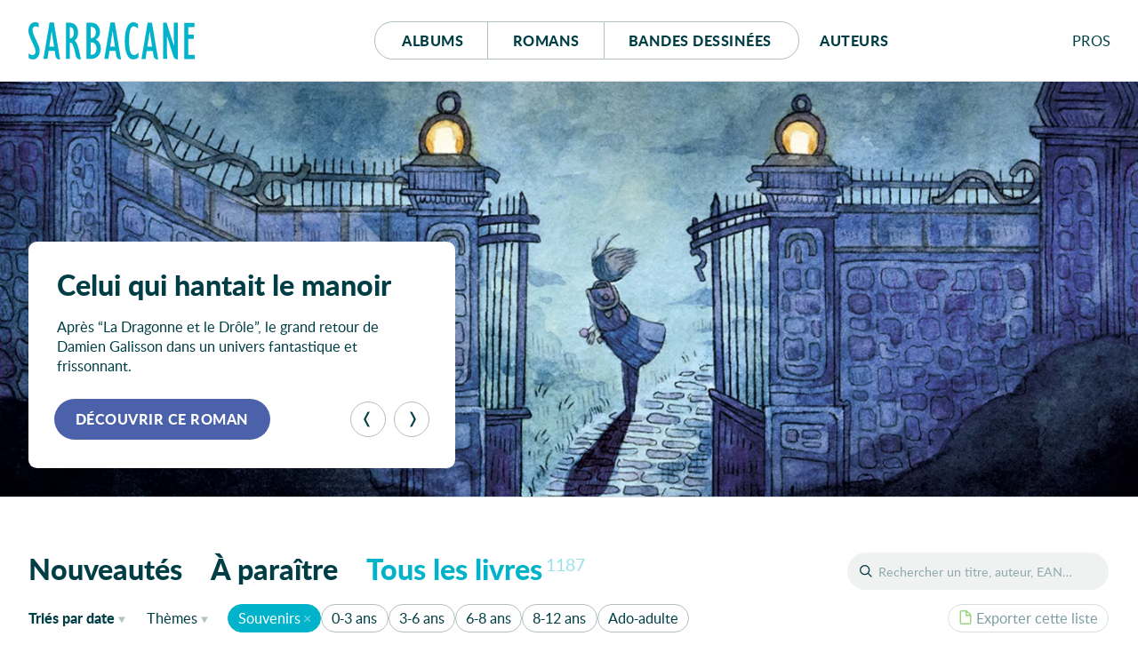

--- FILE ---
content_type: text/html; charset=UTF-8
request_url: https://editions-sarbacane.com/catalogue/theme:Souvenirs
body_size: 24450
content:
<!doctype html>
<html lang="fr" class="desktop">
<head>
  <meta charset="utf-8">
<title>Éditions Sarbacane</title>
  <meta name="description" content="Sarbacane est une maison d'édition française spécialisée dans la création d’albums jeunesse, de romans et de BD pour ados et jeunes adultes.">
  <meta name="viewport" content="width=device-width, initial-scale=1, maximum-scale=1">
  <meta name="tdm-reservation" content="1">
  <meta name="tdm-policy" content="https://editions-sarbacane.com/legal/policy.json">
  <meta property="og:title" content="Éditions Sarbacane"/>
  <meta property="og:description" content="Sarbacane est une maison d'édition française spécialisée dans la création d’albums jeunesse, de romans et de BD pour ados et jeunes adultes."/>
  <meta property="og:locale" content="fr_FR" />
  <meta property="og:type" content="website"/>
  <meta property="og:url" content="https://editions-sarbacane.com/catalogue"/>
  <meta property="og:image" content="https://editions-sarbacane.com/media/site/8968bc5dde-1686082008/banner.png"/>
  <meta property="og:image:width" content="1640" />
  <meta property="og:image:height" content="720" />
  <meta property="og:image:alt" content="Catalogue" />
  <link rel="manifest" href="https://editions-sarbacane.com/site.webmanifest">
  <link rel="apple-touch-icon" href="https://editions-sarbacane.com/assets/img/icon.png">
  <link rel="stylesheet" href="https://editions-sarbacane.com/assets/css/style-20251208.css">
  <link rel="preload" as="font" href="https://editions-sarbacane.com/assets/fonts/lato-bold.woff2" type="font/woff2" crossorigin="anonymous">
  <link rel="preload" as="font" href="https://editions-sarbacane.com/assets/fonts/lato-regular.woff2" type="font/woff2" crossorigin="anonymous">
  <link rel="preload" as="font" href="https://editions-sarbacane.com/assets/fonts/lato-bolditalic.woff2" type="font/woff2" crossorigin="anonymous">
  <link rel="preload" as="font" href="https://editions-sarbacane.com/assets/fonts/lato-italic.woff2" type="font/woff2" crossorigin="anonymous">
  <meta name="theme-color" content="#003E46">
</head>
<body style="display: none;">
  <div id="site" class="site">
    <header id="site-header" class="home-header">
      <div class="container">
        <p class="logo"><a href="https://editions-sarbacane.com"><svg xmlns="http://www.w3.org/2000/svg" viewBox="0 0 187 42" aria-labelledby="logo-header"><title id="logo-header">Éditions Sarbacane</title><path d="M179.87 36.67V18.75h6.04v-4.76h-6.04V5.4h6.76V.64h-11.49v40.79H187v-4.76h-7.13zM8.31 19.36c-2.1-4.45-2.65-5.68-3.2-7.63a11.84 11.84 0 0 1-.54-3.18C4.57 6.17 5.94 4.7 8 4.7c1.32 0 2 .25 3.53 1.35V1.1A7.63 7.63 0 0 0 7.43 0C3.08 0 0 4 0 9.47a13.09 13.09 0 0 0 .44 3.41 57.24 57.24 0 0 0 3.68 9.35L6 26.2a16.85 16.85 0 0 1 2 7 3.62 3.62 0 0 1-3.53 3.91 6.11 6.11 0 0 1-4.29-2.2v5.44A8.38 8.38 0 0 0 5 41.9c4.46 0 7.6-3.91 7.6-9.53a15.48 15.48 0 0 0-.45-3.66c-.59-2.21-1.42-4.16-3.84-9.35zM35.42 40.83L28.59.31h-4.84l-6.93 41h4.51l1.43-9h6.83l.77 5c.06.08.14.8.25 1.18a4.63 4.63 0 0 0 4.32 3.44h.66v-.22zM23.48 27.54l2.58-17.22h.11l2.65 17.22zM103.89 40.83L97.07.31h-4.84l-6.94 41h4.51l1.44-9h6.81l.78 5c0 .08.14.8.25 1.18a4.63 4.63 0 0 0 4.32 3.44h.67v-.22zM92 27.54l2.57-17.22h.12l2.64 17.22zM145.74 40.91L138.91.39h-4.84l-6.93 41h4.51l1.43-9h6.84l.76 5c0 .07.14.78.25 1.17a4.65 4.65 0 0 0 4.32 3.44h.68v-.23zm-12-13.29l2.59-17.22h.12l2.64 17.22zM75.79 19.42a10.23 10.23 0 0 0 4.72-8.73 10 10 0 0 0-2.75-7.15c-2-2.19-4.07-3-7.75-3h-4.74v40.8h4a13.16 13.16 0 0 0 6.06-1.11c3.95-1.82 6.11-5.61 6.11-10.74-.04-4.76-1.91-8.11-5.65-10.07zM70 5.21h.43c3.3 0 5.35 2.42 5.35 6.09 0 4.15-2 6.6-5.35 6.6H70zm.82 31.45H70v-14h.43c3.8 0 6.06 2.51 6.06 6.85.01 4.49-1.97 7.15-5.66 7.15zM115.31 34.93a11.12 11.12 0 0 1-1.31-3.36 58.37 58.37 0 0 1-.77-10.38c0-11.72 1.54-16.49 5.28-16.49 1.65 0 3.3 1 4.85 2.75V2.14A8.77 8.77 0 0 0 118.11 0c-6.21 0-9.78 7.88-9.78 21.43 0 13 3.57 20.47 9.73 20.47a8.25 8.25 0 0 0 5.73-2.32v-5.5c-2.26 2.2-3.48 2.93-5.07 2.93a4.18 4.18 0 0 1-3.41-2.08zM163.64 26.16l-.11.12L155.34.55h-3.8v40.8h4.35l-.06-25.29.11-.12L163 38.25a11.37 11.37 0 0 0 .43 1.07 4.3 4.3 0 0 0 4 2.59h.57V.55h-4.41zM57.18 33c0-.09 0-.19-.06-.29a75 75 0 0 0-2.18-7.46A11.67 11.67 0 0 0 52 20.58c2.58-2 3.8-4.76 3.8-9 0-4.64-2-8.54-5.29-10.14a10.17 10.17 0 0 0-4.77-.89h-3.57v40.8h4.41V23a3.18 3.18 0 0 1 3.08 1.9 45.79 45.79 0 0 1 2.85 9.4l.77 3.7c.52 1.77 2.09 3.72 4 3.87h1.74v-.19zM46.79 18.2h-.21V5.43C49.38 5.5 51 7.57 51 12c0 4.06-1.68 6.2-4.21 6.2z"/></svg></a></p>
        <nav id="menu">
          <div class="buttons">
            <a href="https://editions-sarbacane.com/albums">Albums</a>
            <a href="https://editions-sarbacane.com/romans">Romans</a>
            <a href="https://editions-sarbacane.com/bd">B<span>andes </span>d<span>essinées</span></a>
          </div>
          <a href="https://editions-sarbacane.com/auteurs">Auteurs</a>
        </nav>
        <div id="pros" class="submenu">
          <input id="pros-toggle" class="visuallyhidden" type="checkbox" />
          <label class="noselect close-modal" for="pros-toggle"></label>
          <label id="pros-label" class="noselect" for="pros-toggle">Pro<span>fessionnel</span>s</label>
          <div id="pros-popup" class="popup">
            <p class="popup-header login">Professionnels</p>
            <form method="POST" class="no-smoothState">
              <label for="popupusername" class="visuallyhidden">Adresse e-mail</label>
              <input type="text" id="popupusername" name="popupusername" placeholder="Adresse e-mail" required>
              <div class="field-password">
                <label for="popuppassword" class="visuallyhidden">Mot de passe</label>
                <input type="password" id="popuppassword" name="popuppassword" placeholder="Mot de passe" required>
                <i class="password-hint"></i>
              </div>
              <button class="button cta" type="submit" name="popuplogin" value="login">Se connecter</button>
            </form>
            <a class="minus" href="https://editions-sarbacane.com/professionnels/reinitialiser">Mot de passe oublié ?</a>
            <div class="inscription">
              <p>Cet espace est <strong class="popupunderline">réservé aux professionnel·le·s du livre</strong>. Il donne accès à des infos et ressources exclusives.</p>
              <a class="signup button" href="https://editions-sarbacane.com/professionnels/inscription">S’inscrire</a>
              <a class="minus" href="https://editions-sarbacane.com/professionnels">En savoir plus</a>
            </div>
          </div>
        </div>
      </div>
    </header>
    <script type="application/ld+json">
    {
      "@context":"https://schema.org",
      "@type": "Website",
      "name" : "Éditions Sarbacane",
      "description": "Sarbacane est une maison d'édition française spécialisée dans la création d’albums jeunesse, de romans et de BD pour ados et jeunes adultes.",
      "url": "https://editions-sarbacane.com/catalogue",
      "creator": {
        "@type": "Organization",
        "name": "Éditions Sarbacane",
        "url": "https://editions-sarbacane.com",
        "logo": "https://editions-sarbacane.com/media/site/8968bc5dde-1686082008/banner-800x.png",
        "sameAs": [
          "https://www.facebook.com/fanpage.editions.sarbacane/",
          "https://www.instagram.com/editionssarbacane/",
          "https://twitter.com/ESarbacane"
        ],
        "email": "administration@sarbacane.net",
        "telephone" : "+330142466207",
        "address": {
          "@type": "PostalAddress",
          "streetAddress": "35, rue de Châteaudun",
          "addressLocality": "Paris",
          "postalCode": "75009",
          "addressCountry": "France"
        }
      }
    }
    </script>
    <main id="index">
      <section id="featured" class="slider">
        <h2 class="visuallyhidden">À la une</h2>
        <div id="captioncontainer">
          <div class="slidecaption" style="">
            <div class="slidetexts">
              <h3 class="title">Celui qui hantait le manoir</h3>
              <p>Après &#8220;La Dragonne et le Drôle&#8221;, le grand retour de Damien Galisson dans un univers fantastique et frissonnant.</p>
            </div>
            <div class="controls">
              <a href="https://editions-sarbacane.com/romans/celui-qui-hantait-le-manoir" class="slidelink button" style="background-color:#4B61A9"><span>Découvrir ce roman</span></a>
              <div class="prevnext">
                <button class="prev" type="button" aria-label="Précédent"><svg viewBox="0 0 100 100"><path d="M26.81 50.026l20.68-37.783C49.252 9.025 52.795 7 56.664 7h6.146L39.334 50.026 62.81 93h-6.198c-3.872 0-7.416-2.027-9.177-5.247L26.81 50.026z"></path></svg></button><button class="next" type="button" aria-label="Suivant"><svg viewBox="0 0 100 100"><path d="M26.81 50.026l20.68-37.783C49.252 9.025 52.795 7 56.664 7h6.146L39.334 50.026 62.81 93h-6.198c-3.872 0-7.416-2.027-9.177-5.247L26.81 50.026z" transform="translate(100, 100) rotate(180) "></path></svg></button>
              </div>
            </div>
          </div>
        </div>
        <figure>
          <a href="https://editions-sarbacane.com/romans/celui-qui-hantait-le-manoir">
            <picture style="color:#4B61A9">
              <source srcset="https://editions-sarbacane.com/media/site/0bbd2e3e2e-1767966328/banniere-celui-qui-hantait-le-manoir-600x238-crop-q80.webp 600w, https://editions-sarbacane.com/media/site/0bbd2e3e2e-1767966328/banniere-celui-qui-hantait-le-manoir-1400x554-crop-q80.webp 1400w, https://editions-sarbacane.com/media/site/0bbd2e3e2e-1767966328/banniere-celui-qui-hantait-le-manoir-1920x760-crop-q80.webp 1920w" type="image/webp" sizes="100vw">
              <img srcset="https://editions-sarbacane.com/media/site/0bbd2e3e2e-1767966328/banniere-celui-qui-hantait-le-manoir-600x238-crop-q80.jpg 600w, https://editions-sarbacane.com/media/site/0bbd2e3e2e-1767966328/banniere-celui-qui-hantait-le-manoir-1400x554-crop-q80.jpg 1400w, https://editions-sarbacane.com/media/site/0bbd2e3e2e-1767966328/banniere-celui-qui-hantait-le-manoir-1920x760-crop-q80.jpg 1920w" alt="Celui qui hantait le manoir"/>
            </picture>
          </a>
          <figcaption>
            <div class="slidecaption">
              <div class="slidetexts">
                <h3 class="title">Celui qui hantait le manoir</h3>
                <p>Après &#8220;La Dragonne et le Drôle&#8221;, le grand retour de Damien Galisson dans un univers fantastique et frissonnant.</p>
              </div>
              <div class="controls">
                <a href="https://editions-sarbacane.com/romans/celui-qui-hantait-le-manoir" class="slidelink button" style="background-color:#4B61A9"><span>Découvrir ce roman</span></a>
              </div>
            </div>
          </figcaption>
        </figure>
        <figure>
          <a href="https://editions-sarbacane.com/bd/retour-a-carmelites">
            <picture style="color:#377ABE">
              <source data-flickity-lazyload-srcset="https://editions-sarbacane.com/media/site/13c950ecfe-1767966513/banniere-retour-a-carmelites-600x238-crop-q80.webp 600w, https://editions-sarbacane.com/media/site/13c950ecfe-1767966513/banniere-retour-a-carmelites-1400x554-crop-q80.webp 1400w, https://editions-sarbacane.com/media/site/13c950ecfe-1767966513/banniere-retour-a-carmelites-1920x760-crop-q80.webp 1920w" type="image/webp" sizes="100vw">
              <img
              data-flickity-lazyload-srcset="https://editions-sarbacane.com/media/site/13c950ecfe-1767966513/banniere-retour-a-carmelites-600x238-crop-q80.jpg 600w, https://editions-sarbacane.com/media/site/13c950ecfe-1767966513/banniere-retour-a-carmelites-1400x554-crop-q80.jpg 1400w, https://editions-sarbacane.com/media/site/13c950ecfe-1767966513/banniere-retour-a-carmelites-1920x760-crop-q80.jpg 1920w" src="[data-uri]" alt="Retour à Carmélites"/>
            </picture>
          </a>
          <figcaption>
            <div class="slidecaption">
              <div class="slidetexts">
                <h3 class="title">Retour à Carmélites</h3>
                <p>Quête amoureuse en ville&#160;: la nouvelle Amélie Poulain&#160;!</p>
              </div>
              <div class="controls">
                <a href="https://editions-sarbacane.com/bd/retour-a-carmelites" class="slidelink button" style="background-color:#377ABE"><span>Découvrir cette BD</span></a>
              </div>
            </div>
          </figcaption>
        </figure>
        <figure>
          <a href="https://editions-sarbacane.com/albums/maman-parle-aux-pommes">
            <picture style="color:#E9A747">
              <source data-flickity-lazyload-srcset="https://editions-sarbacane.com/media/site/ac8a20fe36-1767966421/banniere-maman-parle-aux-pommes-600x238-crop-q80.webp 600w, https://editions-sarbacane.com/media/site/ac8a20fe36-1767966421/banniere-maman-parle-aux-pommes-1400x554-crop-q80.webp 1400w, https://editions-sarbacane.com/media/site/ac8a20fe36-1767966421/banniere-maman-parle-aux-pommes-1920x760-crop-q80.webp 1920w" type="image/webp" sizes="100vw">
              <img
              data-flickity-lazyload-srcset="https://editions-sarbacane.com/media/site/ac8a20fe36-1767966421/banniere-maman-parle-aux-pommes-600x238-crop-q80.jpg 600w, https://editions-sarbacane.com/media/site/ac8a20fe36-1767966421/banniere-maman-parle-aux-pommes-1400x554-crop-q80.jpg 1400w, https://editions-sarbacane.com/media/site/ac8a20fe36-1767966421/banniere-maman-parle-aux-pommes-1920x760-crop-q80.jpg 1920w" src="[data-uri]" alt="Maman parle aux pommes"/>
            </picture>
          </a>
          <figcaption>
            <div class="slidecaption">
              <div class="slidetexts">
                <h3 class="title">Maman parle aux pommes</h3>
                <p>Un superbe album qui touche, sur un sujet grave - mais répandu. Indispensable&#160;!</p>
              </div>
              <div class="controls">
                <a href="https://editions-sarbacane.com/albums/maman-parle-aux-pommes" class="slidelink button" style="background-color:#E9A747"><span>Découvrir cet album</span></a>
              </div>
            </div>
          </figcaption>
        </figure>
        <figure>
          <a href="https://editions-sarbacane.com/evenements/inscris-toi-au-club-gurty">
            <picture style="color:#FEEC03">
              <source data-flickity-lazyload-srcset="https://editions-sarbacane.com/media/site/12de0e06fa-1749634483/banniere-inscris-toi-au-club-gurty-600x238-crop-q80.webp 600w, https://editions-sarbacane.com/media/site/12de0e06fa-1749634483/banniere-inscris-toi-au-club-gurty-1400x554-crop-q80.webp 1400w, https://editions-sarbacane.com/media/site/12de0e06fa-1749634483/banniere-inscris-toi-au-club-gurty-1920x760-crop-q80.webp 1920w" type="image/webp" sizes="100vw">
              <img
              data-flickity-lazyload-srcset="https://editions-sarbacane.com/media/site/12de0e06fa-1749634483/banniere-inscris-toi-au-club-gurty-600x238-crop-q80.jpg 600w, https://editions-sarbacane.com/media/site/12de0e06fa-1749634483/banniere-inscris-toi-au-club-gurty-1400x554-crop-q80.jpg 1400w, https://editions-sarbacane.com/media/site/12de0e06fa-1749634483/banniere-inscris-toi-au-club-gurty-1920x760-crop-q80.jpg 1920w" src="[data-uri]" alt="Nouveau  : Le Club Gurty !"/>
            </picture>
          </a>
          <figcaption>
            <div class="slidecaption">
              <div class="slidetexts">
                <h3 class="title">Nouveau &#160;: Le Club Gurty&#160;!</h3>
                <p>🎊 🐾 Deviens membre privilégié de l&#8217;aventure&#160;! Pour t&#8217;inscrire, c&#8217;est ICI</p>
              </div>
              <div class="controls">
                <a href="https://editions-sarbacane.com/evenements/inscris-toi-au-club-gurty" class="slidelink button dark" style="background-color:#FEEC03"><span>En savoir plus</span></a>
              </div>
            </div>
          </figcaption>
        </figure>
        <figure>
          <a href="https://editions-sarbacane.com/albums/c-etait-quoi-ce-craquement">
            <picture style="color:#ED6D48">
              <source data-flickity-lazyload-srcset="https://editions-sarbacane.com/media/site/96c04f5d21-1767966395/banniere-c-etait-quoi-ce-craquement-600x238-crop-q80.webp 600w, https://editions-sarbacane.com/media/site/96c04f5d21-1767966395/banniere-c-etait-quoi-ce-craquement-1400x554-crop-q80.webp 1400w, https://editions-sarbacane.com/media/site/96c04f5d21-1767966395/banniere-c-etait-quoi-ce-craquement-1920x760-crop-q80.webp 1920w" type="image/webp" sizes="100vw">
              <img
              data-flickity-lazyload-srcset="https://editions-sarbacane.com/media/site/96c04f5d21-1767966395/banniere-c-etait-quoi-ce-craquement-600x238-crop-q80.jpg 600w, https://editions-sarbacane.com/media/site/96c04f5d21-1767966395/banniere-c-etait-quoi-ce-craquement-1400x554-crop-q80.jpg 1400w, https://editions-sarbacane.com/media/site/96c04f5d21-1767966395/banniere-c-etait-quoi-ce-craquement-1920x760-crop-q80.jpg 1920w" src="[data-uri]" alt="C'était quoi, ce craquement ?"/>
            </picture>
          </a>
          <figcaption>
            <div class="slidecaption">
              <div class="slidetexts">
                <h3 class="title">C&#8217;était quoi, ce craquement&#160;?</h3>
                <p>Un livre drôlissime et très graphique sur ces bruits qu’on entend dans le noir au coucher…Brrr&#160;!</p>
              </div>
              <div class="controls">
                <a href="https://editions-sarbacane.com/albums/c-etait-quoi-ce-craquement" class="slidelink button" style="background-color:#ED6D48"><span>Découvrir cet album</span></a>
              </div>
            </div>
          </figcaption>
        </figure>
        <figure>
          <a href="https://editions-sarbacane.com/bd/beril-en-bataille">
            <picture style="color:#D3AB28">
              <source data-flickity-lazyload-srcset="https://editions-sarbacane.com/media/site/843f264d6a-1764239909/banniere-beril-en-bataille-600x238-crop-q80.webp 600w, https://editions-sarbacane.com/media/site/843f264d6a-1764239909/banniere-beril-en-bataille-1400x554-crop-q80.webp 1400w, https://editions-sarbacane.com/media/site/843f264d6a-1764239909/banniere-beril-en-bataille-1920x760-crop-q80.webp 1920w" type="image/webp" sizes="100vw">
              <img
              data-flickity-lazyload-srcset="https://editions-sarbacane.com/media/site/843f264d6a-1764239909/banniere-beril-en-bataille-600x238-crop-q80.jpg 600w, https://editions-sarbacane.com/media/site/843f264d6a-1764239909/banniere-beril-en-bataille-1400x554-crop-q80.jpg 1400w, https://editions-sarbacane.com/media/site/843f264d6a-1764239909/banniere-beril-en-bataille-1920x760-crop-q80.jpg 1920w" src="[data-uri]" alt="Béril en bataille"/>
            </picture>
          </a>
          <figcaption>
            <div class="slidecaption">
              <div class="slidetexts">
                <h3 class="title">Béril en bataille</h3>
                <p>L’humanité des bêtes</p>
              </div>
              <div class="controls">
                <a href="https://editions-sarbacane.com/bd/beril-en-bataille" class="slidelink button" style="background-color:#D3AB28"><span>Découvrir cette BD</span></a>
              </div>
            </div>
          </figcaption>
        </figure>
        <figure>
          <a href="https://editions-sarbacane.com/albums/qui-l-a-vu">
            <picture style="color:#A1D4F4">
              <source data-flickity-lazyload-srcset="https://editions-sarbacane.com/media/site/2eacb5909f-1767966444/banniere-qui-l-a-vu-600x238-crop-q80.webp 600w, https://editions-sarbacane.com/media/site/2eacb5909f-1767966444/banniere-qui-l-a-vu-1400x554-crop-q80.webp 1400w, https://editions-sarbacane.com/media/site/2eacb5909f-1767966444/banniere-qui-l-a-vu-1920x760-crop-q80.webp 1920w" type="image/webp" sizes="100vw">
              <img
              data-flickity-lazyload-srcset="https://editions-sarbacane.com/media/site/2eacb5909f-1767966444/banniere-qui-l-a-vu-600x238-crop-q80.jpg 600w, https://editions-sarbacane.com/media/site/2eacb5909f-1767966444/banniere-qui-l-a-vu-1400x554-crop-q80.jpg 1400w, https://editions-sarbacane.com/media/site/2eacb5909f-1767966444/banniere-qui-l-a-vu-1920x760-crop-q80.jpg 1920w" src="[data-uri]" alt="Qui l'a vu ?"/>
            </picture>
          </a>
          <figcaption>
            <div class="slidecaption">
              <div class="slidetexts">
                <h3 class="title">Qui l&#8217;a vu&#160;?</h3>
                <p>Un bébé explore sa maison à la recherche de son ours en peluche. Un jeu de cherche et trouve qui implique tous les membres de la famille.</p>
              </div>
              <div class="controls">
                <a href="https://editions-sarbacane.com/albums/qui-l-a-vu" class="slidelink button" style="background-color:#A1D4F4"><span>Découvrir cet album</span></a>
              </div>
            </div>
          </figcaption>
        </figure>
        <figure>
          <a href="https://editions-sarbacane.com/romans/mamie-pirouette">
            <picture style="color:#EF81B2">
              <source data-flickity-lazyload-srcset="https://editions-sarbacane.com/media/site/59c5c944c7-1767966350/banniere-mamie-pirouette-600x238-crop-q80.webp 600w, https://editions-sarbacane.com/media/site/59c5c944c7-1767966350/banniere-mamie-pirouette-1400x554-crop-q80.webp 1400w, https://editions-sarbacane.com/media/site/59c5c944c7-1767966350/banniere-mamie-pirouette-1920x760-crop-q80.webp 1920w" type="image/webp" sizes="100vw">
              <img
              data-flickity-lazyload-srcset="https://editions-sarbacane.com/media/site/59c5c944c7-1767966350/banniere-mamie-pirouette-600x238-crop-q80.jpg 600w, https://editions-sarbacane.com/media/site/59c5c944c7-1767966350/banniere-mamie-pirouette-1400x554-crop-q80.jpg 1400w, https://editions-sarbacane.com/media/site/59c5c944c7-1767966350/banniere-mamie-pirouette-1920x760-crop-q80.jpg 1920w" src="[data-uri]" alt="Mamie Pirouette"/>
            </picture>
          </a>
          <figcaption>
            <div class="slidecaption">
              <div class="slidetexts">
                <h3 class="title">Mamie Pirouette</h3>
                <p>Quand la danse classique vire à la tyrannie, une solution&#160;: appeler Mamie Marguerite et sa bande de copains retraités&#160;!</p>
              </div>
              <div class="controls">
                <a href="https://editions-sarbacane.com/romans/mamie-pirouette" class="slidelink button" style="background-color:#EF81B2"><span>Découvrir ce roman</span></a>
              </div>
            </div>
          </figcaption>
        </figure>
        <figure>
          <a href="https://editions-sarbacane.com/bd/god-bless-america">
            <picture style="color:#9F998F">
              <source data-flickity-lazyload-srcset="https://editions-sarbacane.com/media/site/a8080831b0-1767966305/banniere-god-bless-america-600x238-crop-q80.webp 600w, https://editions-sarbacane.com/media/site/a8080831b0-1767966305/banniere-god-bless-america-1400x554-crop-q80.webp 1400w, https://editions-sarbacane.com/media/site/a8080831b0-1767966305/banniere-god-bless-america-1920x760-crop-q80.webp 1920w" type="image/webp" sizes="100vw">
              <img
              data-flickity-lazyload-srcset="https://editions-sarbacane.com/media/site/a8080831b0-1767966305/banniere-god-bless-america-600x238-crop-q80.jpg 600w, https://editions-sarbacane.com/media/site/a8080831b0-1767966305/banniere-god-bless-america-1400x554-crop-q80.jpg 1400w, https://editions-sarbacane.com/media/site/a8080831b0-1767966305/banniere-god-bless-america-1920x760-crop-q80.jpg 1920w" src="[data-uri]" alt="God Bless America"/>
            </picture>
          </a>
          <figcaption>
            <div class="slidecaption">
              <div class="slidetexts">
                <h3 class="title">God Bless America</h3>
                <p>Les racines du mal</p>
              </div>
              <div class="controls">
                <a href="https://editions-sarbacane.com/bd/god-bless-america" class="slidelink button" style="background-color:#9F998F"><span>Découvrir cette BD</span></a>
              </div>
            </div>
          </figcaption>
        </figure>
      </section>
      <div id="catalogue" class="">
        <h1 class="visuallyhidden">Catalogue</h1>
        <header id="catalogue-header">
          <div id="search">
            <input id="search-toggle" class="visuallyhidden" type="checkbox" />
            <label id="search-label" for="search-toggle"></label>
            <form role="search" method="GET" action="https://editions-sarbacane.com/catalogue/">
              <input type="text" id="book-search" placeholder="Rechercher un titre, auteur, EAN…" name="recherche" value=""><button type="submit">OK</button>
              <label id="book-search-label" class="visuallyhidden" for="book-search">Rechercher un titre, un auteur, un EAN</label>
            </form>
          </div>
          <div id="catalogue-categories" class="all">
            <input id="categories-toggle" class="visuallyhidden" type="checkbox" />
            <label id="categories-label" for="categories-toggle">Tous les livres</label>
            <ul id="categories-popup" class="popup">
              <li><a href="https://editions-sarbacane.com" class="new">Nouveautés</a></li><li><a href="https://editions-sarbacane.com/a-paraitre" class="upcoming">À paraître</a></li><li><a href="https://editions-sarbacane.com/catalogue" class="all">Tous les livres<sup>1187</sup></a></li>
            </ul>
          </div>
          <div id="catalogue-filters">
            <div class="container">
              <div id="sorting" class="submenu">
                <input id="sorting-toggle" class="visuallyhidden" type="checkbox" />
                <label id="sorting-label" class="noselect" for="sorting-toggle"><span>Triés </span><span>par</span> date<span class="sr-only"> de parution</span></label>
                <ul id="sorting-popup" class="popup">
                  <li><a href="https://editions-sarbacane.com/catalogue/theme:Souvenirs" class="current">Date <span>de parution</span></a></li>
                  <li><a href="https://editions-sarbacane.com/catalogue/tri:par-titre/theme:Souvenirs" >Titre</a></li>
                </ul>
              </div>
              <div id="filter-themes" class="submenu">
                <input id="themes-toggle" class="visuallyhidden" type="checkbox" />
                <label id="themes-label" class="noselect" for="themes-toggle">Thèmes</label>
                <div id="themes-popup" class="popup">
                  <div id="all-themes">
                    <h4 class="visuallyhidden">Tous les thèmes</h4>
                    <ul>
                      <li>
                        <a href="https://editions-sarbacane.com/catalogue/theme:1920" >1920</a>
                      </li>
                      <li>
                        <a href="https://editions-sarbacane.com/catalogue/theme:1930%27s" >1930's</a>
                      </li>
                      <li>
                        <a href="https://editions-sarbacane.com/catalogue/theme:1950" >1950</a>
                      </li>
                      <li>
                        <a href="https://editions-sarbacane.com/catalogue/theme:1950-1960" >1950-1960</a>
                      </li>
                      <li>
                        <a href="https://editions-sarbacane.com/catalogue/theme:1er+mai" >1er mai</a>
                      </li>
                      <li>
                        <a href="https://editions-sarbacane.com/catalogue/theme:Ab%C3%A9c%C3%A9daire" >Abécédaire</a>
                      </li>
                      <li>
                        <a href="https://editions-sarbacane.com/catalogue/theme:Abeilles" >Abeilles</a>
                      </li>
                      <li>
                        <a href="https://editions-sarbacane.com/catalogue/theme:Absurde" >Absurde</a>
                      </li>
                      <li>
                        <a href="https://editions-sarbacane.com/catalogue/theme:Accepation+de+soi" >Accepation de soi</a>
                      </li>
                      <li>
                        <a href="https://editions-sarbacane.com/catalogue/theme:Accueil" >Accueil</a>
                      </li>
                      <li>
                        <a href="https://editions-sarbacane.com/catalogue/theme:acteur" >acteur</a>
                      </li>
                      <li>
                        <a href="https://editions-sarbacane.com/catalogue/theme:Action" >Action</a>
                      </li>
                      <li>
                        <a href="https://editions-sarbacane.com/catalogue/theme:Actrice" >Actrice</a>
                      </li>
                      <li>
                        <a href="https://editions-sarbacane.com/catalogue/theme:Adaptation" >Adaptation</a>
                      </li>
                      <li>
                        <a href="https://editions-sarbacane.com/catalogue/theme:Ado" >Ado</a>
                      </li>
                      <li>
                        <a href="https://editions-sarbacane.com/catalogue/theme:Adolescence" >Adolescence</a>
                      </li>
                      <li>
                        <a href="https://editions-sarbacane.com/catalogue/theme:Adoption" >Adoption</a>
                      </li>
                      <li>
                        <a href="https://editions-sarbacane.com/catalogue/theme:Afghanistan" >Afghanistan</a>
                      </li>
                      <li>
                        <a href="https://editions-sarbacane.com/catalogue/theme:Afrique" >Afrique</a>
                      </li>
                      <li>
                        <a href="https://editions-sarbacane.com/catalogue/theme:Afrique+coloniale" >Afrique coloniale</a>
                      </li>
                      <li>
                        <a href="https://editions-sarbacane.com/catalogue/theme:Afro-am%C3%A9ricains" >Afro-américains</a>
                      </li>
                      <li>
                        <a href="https://editions-sarbacane.com/catalogue/theme:Agir" >Agir</a>
                      </li>
                      <li>
                        <a href="https://editions-sarbacane.com/catalogue/theme:Album+sans+texte" >Album sans texte</a>
                      </li>
                      <li>
                        <a href="https://editions-sarbacane.com/catalogue/theme:Aliens" >Aliens</a>
                      </li>
                      <li>
                        <a href="https://editions-sarbacane.com/catalogue/theme:Allemagne" >Allemagne</a>
                      </li>
                      <li>
                        <a href="https://editions-sarbacane.com/catalogue/theme:Allemagne+1930%27s" >Allemagne 1930's</a>
                      </li>
                      <li>
                        <a href="https://editions-sarbacane.com/catalogue/theme:Am%C3%A9rique" >Amérique</a>
                      </li>
                      <li>
                        <a href="https://editions-sarbacane.com/catalogue/theme:Ami+imaginaire" >Ami imaginaire</a>
                      </li>
                      <li>
                        <a href="https://editions-sarbacane.com/catalogue/theme:Ami+Imaginaire" >Ami Imaginaire</a>
                      </li>
                      <li>
                        <a href="https://editions-sarbacane.com/catalogue/theme:Amiti%C3%A9" >Amitié</a>
                      </li>
                      <li>
                        <a href="https://editions-sarbacane.com/catalogue/theme:Amour" >Amour</a>
                      </li>
                      <li>
                        <a href="https://editions-sarbacane.com/catalogue/theme:Amour+de+jeunesse" >Amour de jeunesse</a>
                      </li>
                      <li>
                        <a href="https://editions-sarbacane.com/catalogue/theme:Amour+de+soi" >Amour de soi</a>
                      </li>
                      <li>
                        <a href="https://editions-sarbacane.com/catalogue/theme:Amour+impossible" >Amour impossible</a>
                      </li>
                      <li>
                        <a href="https://editions-sarbacane.com/catalogue/theme:Amour+lesbien" >Amour lesbien</a>
                      </li>
                      <li>
                        <a href="https://editions-sarbacane.com/catalogue/theme:Amour+maternel" >Amour maternel</a>
                      </li>
                      <li>
                        <a href="https://editions-sarbacane.com/catalogue/theme:Analyse+litt%C3%A9raire" >Analyse littéraire</a>
                      </li>
                      <li>
                        <a href="https://editions-sarbacane.com/catalogue/theme:Anatomie" >Anatomie</a>
                      </li>
                      <li>
                        <a href="https://editions-sarbacane.com/catalogue/theme:Anglais" >Anglais</a>
                      </li>
                      <li>
                        <a href="https://editions-sarbacane.com/catalogue/theme:Angleterre" >Angleterre</a>
                      </li>
                      <li>
                        <a href="https://editions-sarbacane.com/catalogue/theme:Angoisse" >Angoisse</a>
                      </li>
                      <li>
                        <a href="https://editions-sarbacane.com/catalogue/theme:Animal+de+compagnie" >Animal de compagnie</a>
                      </li>
                      <li>
                        <a href="https://editions-sarbacane.com/catalogue/theme:Animal+familier" >Animal familier</a>
                      </li>
                      <li>
                        <a href="https://editions-sarbacane.com/catalogue/theme:Animaux" >Animaux</a>
                      </li>
                      <li>
                        <a href="https://editions-sarbacane.com/catalogue/theme:Ann%C3%A9e+50" >Année 50</a>
                      </li>
                      <li>
                        <a href="https://editions-sarbacane.com/catalogue/theme:Ann%C3%A9es+30" >Années 30</a>
                      </li>
                      <li>
                        <a href="https://editions-sarbacane.com/catalogue/theme:Ann%C3%A9es+50" >Années 50</a>
                      </li>
                      <li>
                        <a href="https://editions-sarbacane.com/catalogue/theme:Ann%C3%A9es+70" >Années 70</a>
                      </li>
                      <li>
                        <a href="https://editions-sarbacane.com/catalogue/theme:Anniversaire" >Anniversaire</a>
                      </li>
                      <li>
                        <a href="https://editions-sarbacane.com/catalogue/theme:Anti-h%C3%A9ros" >Anti-héros</a>
                      </li>
                      <li>
                        <a href="https://editions-sarbacane.com/catalogue/theme:Anti-manuel+didactique" >Anti-manuel didactique</a>
                      </li>
                      <li>
                        <a href="https://editions-sarbacane.com/catalogue/theme:Anticipation" >Anticipation</a>
                      </li>
                      <li>
                        <a href="https://editions-sarbacane.com/catalogue/theme:Antih%C3%A9ros" >Antihéros</a>
                      </li>
                      <li>
                        <a href="https://editions-sarbacane.com/catalogue/theme:Antiquit%C3%A9" >Antiquité</a>
                      </li>
                      <li>
                        <a href="https://editions-sarbacane.com/catalogue/theme:Apiculture" >Apiculture</a>
                      </li>
                      <li>
                        <a href="https://editions-sarbacane.com/catalogue/theme:Apocalypse" >Apocalypse</a>
                      </li>
                      <li>
                        <a href="https://editions-sarbacane.com/catalogue/theme:Appalaches" >Appalaches</a>
                      </li>
                      <li>
                        <a href="https://editions-sarbacane.com/catalogue/theme:Apparences" >Apparences</a>
                      </li>
                      <li>
                        <a href="https://editions-sarbacane.com/catalogue/theme:Apprenti+D%C3%A9tective" >Apprenti Détective</a>
                      </li>
                      <li>
                        <a href="https://editions-sarbacane.com/catalogue/theme:Apprentie+D%C3%A9tective" >Apprentie Détective</a>
                      </li>
                      <li>
                        <a href="https://editions-sarbacane.com/catalogue/theme:Apprentissage" >Apprentissage</a>
                      </li>
                      <li>
                        <a href="https://editions-sarbacane.com/catalogue/theme:Arbre" >Arbre</a>
                      </li>
                      <li>
                        <a href="https://editions-sarbacane.com/catalogue/theme:Architecte" >Architecte</a>
                      </li>
                      <li>
                        <a href="https://editions-sarbacane.com/catalogue/theme:Architecture" >Architecture</a>
                      </li>
                      <li>
                        <a href="https://editions-sarbacane.com/catalogue/theme:Art" >Art</a>
                      </li>
                      <li>
                        <a href="https://editions-sarbacane.com/catalogue/theme:Art+brut" >Art brut</a>
                      </li>
                      <li>
                        <a href="https://editions-sarbacane.com/catalogue/theme:Art+conceptuel" >Art conceptuel</a>
                      </li>
                      <li>
                        <a href="https://editions-sarbacane.com/catalogue/theme:Art+contemporain" >Art contemporain</a>
                      </li>
                      <li>
                        <a href="https://editions-sarbacane.com/catalogue/theme:Arts+martiaux" >Arts martiaux</a>
                      </li>
                      <li>
                        <a href="https://editions-sarbacane.com/catalogue/theme:Asie" >Asie</a>
                      </li>
                      <li>
                        <a href="https://editions-sarbacane.com/catalogue/theme:Australie" >Australie</a>
                      </li>
                      <li>
                        <a href="https://editions-sarbacane.com/catalogue/theme:Auteur" >Auteur</a>
                      </li>
                      <li>
                        <a href="https://editions-sarbacane.com/catalogue/theme:Autobiographie" >Autobiographie</a>
                      </li>
                      <li>
                        <a href="https://editions-sarbacane.com/catalogue/theme:Autochtones" >Autochtones</a>
                      </li>
                      <li>
                        <a href="https://editions-sarbacane.com/catalogue/theme:Autofiction" >Autofiction</a>
                      </li>
                      <li>
                        <a href="https://editions-sarbacane.com/catalogue/theme:Automne" >Automne</a>
                      </li>
                      <li>
                        <a href="https://editions-sarbacane.com/catalogue/theme:Autonomie" >Autonomie</a>
                      </li>
                      <li>
                        <a href="https://editions-sarbacane.com/catalogue/theme:Autre+Monde" >Autre Monde</a>
                      </li>
                      <li>
                        <a href="https://editions-sarbacane.com/catalogue/theme:Aventure" >Aventure</a>
                      </li>
                      <li>
                        <a href="https://editions-sarbacane.com/catalogue/theme:Aventure+historique" >Aventure historique</a>
                      </li>
                      <li>
                        <a href="https://editions-sarbacane.com/catalogue/theme:Aventures" >Aventures</a>
                      </li>
                      <li>
                        <a href="https://editions-sarbacane.com/catalogue/theme:Avion" >Avion</a>
                      </li>
                      <li>
                        <a href="https://editions-sarbacane.com/catalogue/theme:Avortement" >Avortement</a>
                      </li>
                      <li>
                        <a href="https://editions-sarbacane.com/catalogue/theme:Azt%C3%A8ques" >Aztèques</a>
                      </li>
                      <li>
                        <a href="https://editions-sarbacane.com/catalogue/theme:Bain" >Bain</a>
                      </li>
                      <li>
                        <a href="https://editions-sarbacane.com/catalogue/theme:Baleine" >Baleine</a>
                      </li>
                      <li>
                        <a href="https://editions-sarbacane.com/catalogue/theme:Ballon" >Ballon</a>
                      </li>
                      <li>
                        <a href="https://editions-sarbacane.com/catalogue/theme:Bandits" >Bandits</a>
                      </li>
                      <li>
                        <a href="https://editions-sarbacane.com/catalogue/theme:Banlieue" >Banlieue</a>
                      </li>
                      <li>
                        <a href="https://editions-sarbacane.com/catalogue/theme:Banlieues" >Banlieues</a>
                      </li>
                      <li>
                        <a href="https://editions-sarbacane.com/catalogue/theme:Banquise" >Banquise</a>
                      </li>
                      <li>
                        <a href="https://editions-sarbacane.com/catalogue/theme:Bateaux" >Bateaux</a>
                      </li>
                      <li>
                        <a href="https://editions-sarbacane.com/catalogue/theme:BD+tout+public" >BD tout public</a>
                      </li>
                      <li>
                        <a href="https://editions-sarbacane.com/catalogue/theme:B%C3%A9b%C3%A9" >Bébé</a>
                      </li>
                      <li>
                        <a href="https://editions-sarbacane.com/catalogue/theme:Bestiaire" >Bestiaire</a>
                      </li>
                      <li>
                        <a href="https://editions-sarbacane.com/catalogue/theme:B%C3%AAtises" >Bêtises</a>
                      </li>
                      <li>
                        <a href="https://editions-sarbacane.com/catalogue/theme:Biblioth%C3%A8que" >Bibliothèque</a>
                      </li>
                      <li>
                        <a href="https://editions-sarbacane.com/catalogue/theme:Biodiversit%C3%A9" >Biodiversité</a>
                      </li>
                      <li>
                        <a href="https://editions-sarbacane.com/catalogue/theme:Biographie" >Biographie</a>
                      </li>
                      <li>
                        <a href="https://editions-sarbacane.com/catalogue/theme:Biopic" >Biopic</a>
                      </li>
                      <li>
                        <a href="https://editions-sarbacane.com/catalogue/theme:Birmanie" >Birmanie</a>
                      </li>
                      <li>
                        <a href="https://editions-sarbacane.com/catalogue/theme:Bivouac" >Bivouac</a>
                      </li>
                      <li>
                        <a href="https://editions-sarbacane.com/catalogue/theme:Blockbuster" >Blockbuster</a>
                      </li>
                      <li>
                        <a href="https://editions-sarbacane.com/catalogue/theme:Blues" >Blues</a>
                      </li>
                      <li>
                        <a href="https://editions-sarbacane.com/catalogue/theme:Boxe" >Boxe</a>
                      </li>
                      <li>
                        <a href="https://editions-sarbacane.com/catalogue/theme:Braquage" >Braquage</a>
                      </li>
                      <li>
                        <a href="https://editions-sarbacane.com/catalogue/theme:Br%C3%A9sil" >Brésil</a>
                      </li>
                      <li>
                        <a href="https://editions-sarbacane.com/catalogue/theme:Bricolage" >Bricolage</a>
                      </li>
                      <li>
                        <a href="https://editions-sarbacane.com/catalogue/theme:Broderies" >Broderies</a>
                      </li>
                      <li>
                        <a href="https://editions-sarbacane.com/catalogue/theme:Burkina+Faso" >Burkina Faso</a>
                      </li>
                      <li>
                        <a href="https://editions-sarbacane.com/catalogue/theme:Cabaret" >Cabaret</a>
                      </li>
                      <li>
                        <a href="https://editions-sarbacane.com/catalogue/theme:Cache-cache" >Cache-cache</a>
                      </li>
                      <li>
                        <a href="https://editions-sarbacane.com/catalogue/theme:Cadeau" >Cadeau</a>
                      </li>
                      <li>
                        <a href="https://editions-sarbacane.com/catalogue/theme:Caf%C3%A9-Th%C3%A9%C3%A2tre" >Café-Théâtre</a>
                      </li>
                      <li>
                        <a href="https://editions-sarbacane.com/catalogue/theme:Calendrier" >Calendrier</a>
                      </li>
                      <li>
                        <a href="https://editions-sarbacane.com/catalogue/theme:Cambriolage" >Cambriolage</a>
                      </li>
                      <li>
                        <a href="https://editions-sarbacane.com/catalogue/theme:Camouflage" >Camouflage</a>
                      </li>
                      <li>
                        <a href="https://editions-sarbacane.com/catalogue/theme:Campagne" >Campagne</a>
                      </li>
                      <li>
                        <a href="https://editions-sarbacane.com/catalogue/theme:Camping" >Camping</a>
                      </li>
                      <li>
                        <a href="https://editions-sarbacane.com/catalogue/theme:Canada" >Canada</a>
                      </li>
                      <li>
                        <a href="https://editions-sarbacane.com/catalogue/theme:Canard" >Canard</a>
                      </li>
                      <li>
                        <a href="https://editions-sarbacane.com/catalogue/theme:Caract%C3%A8re" >Caractère</a>
                      </li>
                      <li>
                        <a href="https://editions-sarbacane.com/catalogue/theme:Caract%C3%A8res" >Caractères</a>
                      </li>
                      <li>
                        <a href="https://editions-sarbacane.com/catalogue/theme:Carnaval" >Carnaval</a>
                      </li>
                      <li>
                        <a href="https://editions-sarbacane.com/catalogue/theme:Carnet+de+voyage" >Carnet de voyage</a>
                      </li>
                      <li>
                        <a href="https://editions-sarbacane.com/catalogue/theme:Castor" >Castor</a>
                      </li>
                      <li>
                        <a href="https://editions-sarbacane.com/catalogue/theme:Catastrophe" >Catastrophe</a>
                      </li>
                      <li>
                        <a href="https://editions-sarbacane.com/catalogue/theme:Catastrophe+naturelle" >Catastrophe naturelle</a>
                      </li>
                      <li>
                        <a href="https://editions-sarbacane.com/catalogue/theme:Catastrophe+nucl%C3%A9aire" >Catastrophe nucléaire</a>
                      </li>
                      <li>
                        <a href="https://editions-sarbacane.com/catalogue/theme:Catch" >Catch</a>
                      </li>
                      <li>
                        <a href="https://editions-sarbacane.com/catalogue/theme:Cavale" >Cavale</a>
                      </li>
                      <li>
                        <a href="https://editions-sarbacane.com/catalogue/theme:C%C3%A9l%C3%A9brit%C3%A9" >Célébrité</a>
                      </li>
                      <li>
                        <a href="https://editions-sarbacane.com/catalogue/theme:C%C3%A9libat" >Célibat</a>
                      </li>
                      <li>
                        <a href="https://editions-sarbacane.com/catalogue/theme:C%C3%A9libataire" >Célibataire</a>
                      </li>
                      <li>
                        <a href="https://editions-sarbacane.com/catalogue/theme:Censure" >Censure</a>
                      </li>
                      <li>
                        <a href="https://editions-sarbacane.com/catalogue/theme:Chagrin" >Chagrin</a>
                      </li>
                      <li>
                        <a href="https://editions-sarbacane.com/catalogue/theme:Championnat" >Championnat</a>
                      </li>
                      <li>
                        <a href="https://editions-sarbacane.com/catalogue/theme:Champs" >Champs</a>
                      </li>
                      <li>
                        <a href="https://editions-sarbacane.com/catalogue/theme:Changement+de+vie" >Changement de vie</a>
                      </li>
                      <li>
                        <a href="https://editions-sarbacane.com/catalogue/theme:Chanson" >Chanson</a>
                      </li>
                      <li>
                        <a href="https://editions-sarbacane.com/catalogue/theme:Chantier" >Chantier</a>
                      </li>
                      <li>
                        <a href="https://editions-sarbacane.com/catalogue/theme:Chasse+%C3%A0+l%27homme" >Chasse à l'homme</a>
                      </li>
                      <li>
                        <a href="https://editions-sarbacane.com/catalogue/theme:Chasse+au+tr%C3%A9sor" >Chasse au trésor</a>
                      </li>
                      <li>
                        <a href="https://editions-sarbacane.com/catalogue/theme:Chat" >Chat</a>
                      </li>
                      <li>
                        <a href="https://editions-sarbacane.com/catalogue/theme:Ch%C3%A2teau" >Château</a>
                      </li>
                      <li>
                        <a href="https://editions-sarbacane.com/catalogue/theme:Ch%C3%A2teau+hant%C3%A9" >Château hanté</a>
                      </li>
                      <li>
                        <a href="https://editions-sarbacane.com/catalogue/theme:Cherche+et+trouve" >Cherche et trouve</a>
                      </li>
                      <li>
                        <a href="https://editions-sarbacane.com/catalogue/theme:Chevalerie" >Chevalerie</a>
                      </li>
                      <li>
                        <a href="https://editions-sarbacane.com/catalogue/theme:Chevaux" >Chevaux</a>
                      </li>
                      <li>
                        <a href="https://editions-sarbacane.com/catalogue/theme:Cheveux" >Cheveux</a>
                      </li>
                      <li>
                        <a href="https://editions-sarbacane.com/catalogue/theme:Chien" >Chien</a>
                      </li>
                      <li>
                        <a href="https://editions-sarbacane.com/catalogue/theme:Chiffres" >Chiffres</a>
                      </li>
                      <li>
                        <a href="https://editions-sarbacane.com/catalogue/theme:Chili" >Chili</a>
                      </li>
                      <li>
                        <a href="https://editions-sarbacane.com/catalogue/theme:Chine" >Chine</a>
                      </li>
                      <li>
                        <a href="https://editions-sarbacane.com/catalogue/theme:Choc+culturel" >Choc culturel</a>
                      </li>
                      <li>
                        <a href="https://editions-sarbacane.com/catalogue/theme:Cin%C3%A9ma" >Cinéma</a>
                      </li>
                      <li>
                        <a href="https://editions-sarbacane.com/catalogue/theme:Cirque" >Cirque</a>
                      </li>
                      <li>
                        <a href="https://editions-sarbacane.com/catalogue/theme:Civilisation" >Civilisation</a>
                      </li>
                      <li>
                        <a href="https://editions-sarbacane.com/catalogue/theme:Classe" >Classe</a>
                      </li>
                      <li>
                        <a href="https://editions-sarbacane.com/catalogue/theme:Classes+sociales" >Classes sociales</a>
                      </li>
                      <li>
                        <a href="https://editions-sarbacane.com/catalogue/theme:Classique" >Classique</a>
                      </li>
                      <li>
                        <a href="https://editions-sarbacane.com/catalogue/theme:Cleptomanie" >Cleptomanie</a>
                      </li>
                      <li>
                        <a href="https://editions-sarbacane.com/catalogue/theme:Coffret" >Coffret</a>
                      </li>
                      <li>
                        <a href="https://editions-sarbacane.com/catalogue/theme:Col%C3%A8re" >Colère</a>
                      </li>
                      <li>
                        <a href="https://editions-sarbacane.com/catalogue/theme:Collection" >Collection</a>
                      </li>
                      <li>
                        <a href="https://editions-sarbacane.com/catalogue/theme:Coll%C3%A8ge" >Collège</a>
                      </li>
                      <li>
                        <a href="https://editions-sarbacane.com/catalogue/theme:Coll%C3%A9giens" >Collégiens</a>
                      </li>
                      <li>
                        <a href="https://editions-sarbacane.com/catalogue/theme:Colonisation" >Colonisation</a>
                      </li>
                      <li>
                        <a href="https://editions-sarbacane.com/catalogue/theme:Combat" >Combat</a>
                      </li>
                      <li>
                        <a href="https://editions-sarbacane.com/catalogue/theme:Combats" >Combats</a>
                      </li>
                      <li>
                        <a href="https://editions-sarbacane.com/catalogue/theme:Com%C3%A9die" >Comédie</a>
                      </li>
                      <li>
                        <a href="https://editions-sarbacane.com/catalogue/theme:Com%C3%A9die+familiale" >Comédie familiale</a>
                      </li>
                      <li>
                        <a href="https://editions-sarbacane.com/catalogue/theme:Com%C3%A9die+romantique" >Comédie romantique</a>
                      </li>
                      <li>
                        <a href="https://editions-sarbacane.com/catalogue/theme:Com%C3%A9diens" >Comédiens</a>
                      </li>
                      <li>
                        <a href="https://editions-sarbacane.com/catalogue/theme:Comics" >Comics</a>
                      </li>
                      <li>
                        <a href="https://editions-sarbacane.com/catalogue/theme:Communaut%C3%A9" >Communauté</a>
                      </li>
                      <li>
                        <a href="https://editions-sarbacane.com/catalogue/theme:Communication" >Communication</a>
                      </li>
                      <li>
                        <a href="https://editions-sarbacane.com/catalogue/theme:Comp%C3%A9tition" >Compétition</a>
                      </li>
                      <li>
                        <a href="https://editions-sarbacane.com/catalogue/theme:Complicit%C3%A9" >Complicité</a>
                      </li>
                      <li>
                        <a href="https://editions-sarbacane.com/catalogue/theme:Complots" >Complots</a>
                      </li>
                      <li>
                        <a href="https://editions-sarbacane.com/catalogue/theme:Comptine" >Comptine</a>
                      </li>
                      <li>
                        <a href="https://editions-sarbacane.com/catalogue/theme:Concours" >Concours</a>
                      </li>
                      <li>
                        <a href="https://editions-sarbacane.com/catalogue/theme:Condition+animale" >Condition animale</a>
                      </li>
                      <li>
                        <a href="https://editions-sarbacane.com/catalogue/theme:Condition+f%C3%A9minine" >Condition féminine</a>
                      </li>
                      <li>
                        <a href="https://editions-sarbacane.com/catalogue/theme:Confiance+en+soi" >Confiance en soi</a>
                      </li>
                      <li>
                        <a href="https://editions-sarbacane.com/catalogue/theme:Conflits" >Conflits</a>
                      </li>
                      <li>
                        <a href="https://editions-sarbacane.com/catalogue/theme:Consentement" >Consentement</a>
                      </li>
                      <li>
                        <a href="https://editions-sarbacane.com/catalogue/theme:Constructions" >Constructions</a>
                      </li>
                      <li>
                        <a href="https://editions-sarbacane.com/catalogue/theme:Conte" >Conte</a>
                      </li>
                      <li>
                        <a href="https://editions-sarbacane.com/catalogue/theme:Conte+initiatique" >Conte initiatique</a>
                      </li>
                      <li>
                        <a href="https://editions-sarbacane.com/catalogue/theme:Contraires" >Contraires</a>
                      </li>
                      <li>
                        <a href="https://editions-sarbacane.com/catalogue/theme:Convoitise" >Convoitise</a>
                      </li>
                      <li>
                        <a href="https://editions-sarbacane.com/catalogue/theme:Copains" >Copains</a>
                      </li>
                      <li>
                        <a href="https://editions-sarbacane.com/catalogue/theme:Copains+d%27enfance" >Copains d'enfance</a>
                      </li>
                      <li>
                        <a href="https://editions-sarbacane.com/catalogue/theme:Cor%C3%A9e" >Corée</a>
                      </li>
                      <li>
                        <a href="https://editions-sarbacane.com/catalogue/theme:Corps" >Corps</a>
                      </li>
                      <li>
                        <a href="https://editions-sarbacane.com/catalogue/theme:Corps+humain" >Corps humain</a>
                      </li>
                      <li>
                        <a href="https://editions-sarbacane.com/catalogue/theme:Corruption" >Corruption</a>
                      </li>
                      <li>
                        <a href="https://editions-sarbacane.com/catalogue/theme:Cosmopolisme" >Cosmopolisme</a>
                      </li>
                      <li>
                        <a href="https://editions-sarbacane.com/catalogue/theme:Coucher+du+soir" >Coucher du soir</a>
                      </li>
                      <li>
                        <a href="https://editions-sarbacane.com/catalogue/theme:Couches" >Couches</a>
                      </li>
                      <li>
                        <a href="https://editions-sarbacane.com/catalogue/theme:Couleur" >Couleur</a>
                      </li>
                      <li>
                        <a href="https://editions-sarbacane.com/catalogue/theme:Couleurs" >Couleurs</a>
                      </li>
                      <li>
                        <a href="https://editions-sarbacane.com/catalogue/theme:Coup+de+foudre" >Coup de foudre</a>
                      </li>
                      <li>
                        <a href="https://editions-sarbacane.com/catalogue/theme:Couple" >Couple</a>
                      </li>
                      <li>
                        <a href="https://editions-sarbacane.com/catalogue/theme:Courage" >Courage</a>
                      </li>
                      <li>
                        <a href="https://editions-sarbacane.com/catalogue/theme:Course+poursuite" >Course poursuite</a>
                      </li>
                      <li>
                        <a href="https://editions-sarbacane.com/catalogue/theme:Cousines" >Cousines</a>
                      </li>
                      <li>
                        <a href="https://editions-sarbacane.com/catalogue/theme:Couture" >Couture</a>
                      </li>
                      <li>
                        <a href="https://editions-sarbacane.com/catalogue/theme:Cr%C3%A9ation" >Création</a>
                      </li>
                      <li>
                        <a href="https://editions-sarbacane.com/catalogue/theme:Cr%C3%A9ativit%C3%A9" >Créativité</a>
                      </li>
                      <li>
                        <a href="https://editions-sarbacane.com/catalogue/theme:Cr%C3%A9atures" >Créatures</a>
                      </li>
                      <li>
                        <a href="https://editions-sarbacane.com/catalogue/theme:Cr%C3%A9atures+fantastiques" >Créatures fantastiques</a>
                      </li>
                      <li>
                        <a href="https://editions-sarbacane.com/catalogue/theme:Crime" >Crime</a>
                      </li>
                      <li>
                        <a href="https://editions-sarbacane.com/catalogue/theme:Crise+de+la+quarantaine" >Crise de la quarantaine</a>
                      </li>
                      <li>
                        <a href="https://editions-sarbacane.com/catalogue/theme:Crise+existentielle" >Crise existentielle</a>
                      </li>
                      <li>
                        <a href="https://editions-sarbacane.com/catalogue/theme:Critique+sociale" >Critique sociale</a>
                      </li>
                      <li>
                        <a href="https://editions-sarbacane.com/catalogue/theme:Crush" >Crush</a>
                      </li>
                      <li>
                        <a href="https://editions-sarbacane.com/catalogue/theme:Cuisine" >Cuisine</a>
                      </li>
                      <li>
                        <a href="https://editions-sarbacane.com/catalogue/theme:Culpabilit%C3%A9" >Culpabilité</a>
                      </li>
                      <li>
                        <a href="https://editions-sarbacane.com/catalogue/theme:Cultures+du+monde" >Cultures du monde</a>
                      </li>
                      <li>
                        <a href="https://editions-sarbacane.com/catalogue/theme:Cupidit%C3%A9" >Cupidité</a>
                      </li>
                      <li>
                        <a href="https://editions-sarbacane.com/catalogue/theme:Danse" >Danse</a>
                      </li>
                      <li>
                        <a href="https://editions-sarbacane.com/catalogue/theme:D%C3%A9but+du+XXe" >Début du XXe</a>
                      </li>
                      <li>
                        <a href="https://editions-sarbacane.com/catalogue/theme:D%C3%A9corations" >Décorations</a>
                      </li>
                      <li>
                        <a href="https://editions-sarbacane.com/catalogue/theme:D%C3%A9couverte" >Découverte</a>
                      </li>
                      <li>
                        <a href="https://editions-sarbacane.com/catalogue/theme:D%C3%A9fil%C3%A9" >Défilé</a>
                      </li>
                      <li>
                        <a href="https://editions-sarbacane.com/catalogue/theme:D%C3%A9guisements" >Déguisements</a>
                      </li>
                      <li>
                        <a href="https://editions-sarbacane.com/catalogue/theme:D%C3%A9passement+de+soi" >Dépassement de soi</a>
                      </li>
                      <li>
                        <a href="https://editions-sarbacane.com/catalogue/theme:D%C3%A9portation" >Déportation</a>
                      </li>
                      <li>
                        <a href="https://editions-sarbacane.com/catalogue/theme:D%C3%A9r%C3%A8glement+climatique" >Dérèglement climatique</a>
                      </li>
                      <li>
                        <a href="https://editions-sarbacane.com/catalogue/theme:Dessin" >Dessin</a>
                      </li>
                      <li>
                        <a href="https://editions-sarbacane.com/catalogue/theme:Destin" >Destin</a>
                      </li>
                      <li>
                        <a href="https://editions-sarbacane.com/catalogue/theme:Destins" >Destins</a>
                      </li>
                      <li>
                        <a href="https://editions-sarbacane.com/catalogue/theme:Destins+parall%C3%A8les" >Destins parallèles</a>
                      </li>
                      <li>
                        <a href="https://editions-sarbacane.com/catalogue/theme:Deuil" >Deuil</a>
                      </li>
                      <li>
                        <a href="https://editions-sarbacane.com/catalogue/theme:Devenir+soi" >Devenir soi</a>
                      </li>
                      <li>
                        <a href="https://editions-sarbacane.com/catalogue/theme:Dictature" >Dictature</a>
                      </li>
                      <li>
                        <a href="https://editions-sarbacane.com/catalogue/theme:Dieux" >Dieux</a>
                      </li>
                      <li>
                        <a href="https://editions-sarbacane.com/catalogue/theme:Diff%C3%A9rence" >Différence</a>
                      </li>
                      <li>
                        <a href="https://editions-sarbacane.com/catalogue/theme:Diff%C3%A9rences" >Différences</a>
                      </li>
                      <li>
                        <a href="https://editions-sarbacane.com/catalogue/theme:D%C3%AEnette" >Dînette</a>
                      </li>
                      <li>
                        <a href="https://editions-sarbacane.com/catalogue/theme:Dinosaures" >Dinosaures</a>
                      </li>
                      <li>
                        <a href="https://editions-sarbacane.com/catalogue/theme:Discipline" >Discipline</a>
                      </li>
                      <li>
                        <a href="https://editions-sarbacane.com/catalogue/theme:Discrimination" >Discrimination</a>
                      </li>
                      <li>
                        <a href="https://editions-sarbacane.com/catalogue/theme:Disparition" >Disparition</a>
                      </li>
                      <li>
                        <a href="https://editions-sarbacane.com/catalogue/theme:Diversit%C3%A9" >Diversité</a>
                      </li>
                      <li>
                        <a href="https://editions-sarbacane.com/catalogue/theme:Divorce" >Divorce</a>
                      </li>
                      <li>
                        <a href="https://editions-sarbacane.com/catalogue/theme:DIY" >DIY</a>
                      </li>
                      <li>
                        <a href="https://editions-sarbacane.com/catalogue/theme:Documentaire" >Documentaire</a>
                      </li>
                      <li>
                        <a href="https://editions-sarbacane.com/catalogue/theme:Domination+masculine" >Domination masculine</a>
                      </li>
                      <li>
                        <a href="https://editions-sarbacane.com/catalogue/theme:Don" >Don</a>
                      </li>
                      <li>
                        <a href="https://editions-sarbacane.com/catalogue/theme:Dormir" >Dormir</a>
                      </li>
                      <li>
                        <a href="https://editions-sarbacane.com/catalogue/theme:Double+narration" >Double narration</a>
                      </li>
                      <li>
                        <a href="https://editions-sarbacane.com/catalogue/theme:Doudou" >Doudou</a>
                      </li>
                      <li>
                        <a href="https://editions-sarbacane.com/catalogue/theme:Dragon" >Dragon</a>
                      </li>
                      <li>
                        <a href="https://editions-sarbacane.com/catalogue/theme:Dragons" >Dragons</a>
                      </li>
                      <li>
                        <a href="https://editions-sarbacane.com/catalogue/theme:Drame" >Drame</a>
                      </li>
                      <li>
                        <a href="https://editions-sarbacane.com/catalogue/theme:Drame+familial" >Drame familial</a>
                      </li>
                      <li>
                        <a href="https://editions-sarbacane.com/catalogue/theme:Drame+Madril%C3%A8ne" >Drame Madrilène</a>
                      </li>
                      <li>
                        <a href="https://editions-sarbacane.com/catalogue/theme:Drame+ouvrier" >Drame ouvrier</a>
                      </li>
                      <li>
                        <a href="https://editions-sarbacane.com/catalogue/theme:Dram%C3%A9die" >Dramédie</a>
                      </li>
                      <li>
                        <a href="https://editions-sarbacane.com/catalogue/theme:Drogue" >Drogue</a>
                      </li>
                      <li>
                        <a href="https://editions-sarbacane.com/catalogue/theme:Duo" >Duo</a>
                      </li>
                      <li>
                        <a href="https://editions-sarbacane.com/catalogue/theme:Duo+improbable" >Duo improbable</a>
                      </li>
                      <li>
                        <a href="https://editions-sarbacane.com/catalogue/theme:Dystopie" >Dystopie</a>
                      </li>
                      <li>
                        <a href="https://editions-sarbacane.com/catalogue/theme:%C3%89cole" >École</a>
                      </li>
                      <li>
                        <a href="https://editions-sarbacane.com/catalogue/theme:%C3%89cologie" >Écologie</a>
                      </li>
                      <li>
                        <a href="https://editions-sarbacane.com/catalogue/theme:%C3%89cosse" >Écosse</a>
                      </li>
                      <li>
                        <a href="https://editions-sarbacane.com/catalogue/theme:Ecriture" >Ecriture</a>
                      </li>
                      <li>
                        <a href="https://editions-sarbacane.com/catalogue/theme:%C3%89criture" >Écriture</a>
                      </li>
                      <li>
                        <a href="https://editions-sarbacane.com/catalogue/theme:%C3%89cureuil" >Écureuil</a>
                      </li>
                      <li>
                        <a href="https://editions-sarbacane.com/catalogue/theme:%C3%89dition" >Édition</a>
                      </li>
                      <li>
                        <a href="https://editions-sarbacane.com/catalogue/theme:%C3%89ducation+morale+et+civique" >Éducation morale et civique</a>
                      </li>
                      <li>
                        <a href="https://editions-sarbacane.com/catalogue/theme:%C3%89galit%C3%A9" >Égalité</a>
                      </li>
                      <li>
                        <a href="https://editions-sarbacane.com/catalogue/theme:%C3%89gypte" >Égypte</a>
                      </li>
                      <li>
                        <a href="https://editions-sarbacane.com/catalogue/theme:%C3%89l%C3%A9phants" >Éléphants</a>
                      </li>
                      <li>
                        <a href="https://editions-sarbacane.com/catalogue/theme:Eleveurs" >Eleveurs</a>
                      </li>
                      <li>
                        <a href="https://editions-sarbacane.com/catalogue/theme:%C3%89mancipation" >Émancipation</a>
                      </li>
                      <li>
                        <a href="https://editions-sarbacane.com/catalogue/theme:%C3%89mancipation+f%C3%A9minine" >Émancipation féminine</a>
                      </li>
                      <li>
                        <a href="https://editions-sarbacane.com/catalogue/theme:%C3%89meutes+raciales" >Émeutes raciales</a>
                      </li>
                      <li>
                        <a href="https://editions-sarbacane.com/catalogue/theme:%C3%89motion" >Émotion</a>
                      </li>
                      <li>
                        <a href="https://editions-sarbacane.com/catalogue/theme:Empathie" >Empathie</a>
                      </li>
                      <li>
                        <a href="https://editions-sarbacane.com/catalogue/theme:Emprise" >Emprise</a>
                      </li>
                      <li>
                        <a href="https://editions-sarbacane.com/catalogue/theme:%C3%89nergie" >Énergie</a>
                      </li>
                      <li>
                        <a href="https://editions-sarbacane.com/catalogue/theme:Enfance" >Enfance</a>
                      </li>
                      <li>
                        <a href="https://editions-sarbacane.com/catalogue/theme:Enfants" >Enfants</a>
                      </li>
                      <li>
                        <a href="https://editions-sarbacane.com/catalogue/theme:Ennui" >Ennui</a>
                      </li>
                      <li>
                        <a href="https://editions-sarbacane.com/catalogue/theme:Enqu%C3%AAte" >Enquête</a>
                      </li>
                      <li>
                        <a href="https://editions-sarbacane.com/catalogue/theme:Entourloupe" >Entourloupe</a>
                      </li>
                      <li>
                        <a href="https://editions-sarbacane.com/catalogue/theme:Entraide" >Entraide</a>
                      </li>
                      <li>
                        <a href="https://editions-sarbacane.com/catalogue/theme:Environnement" >Environnement</a>
                      </li>
                      <li>
                        <a href="https://editions-sarbacane.com/catalogue/theme:Envol" >Envol</a>
                      </li>
                      <li>
                        <a href="https://editions-sarbacane.com/catalogue/theme:%C3%89pique" >Épique</a>
                      </li>
                      <li>
                        <a href="https://editions-sarbacane.com/catalogue/theme:%C3%89preuves" >Épreuves</a>
                      </li>
                      <li>
                        <a href="https://editions-sarbacane.com/catalogue/theme:%C3%89rotisme" >Érotisme</a>
                      </li>
                      <li>
                        <a href="https://editions-sarbacane.com/catalogue/theme:Esclavage" >Esclavage</a>
                      </li>
                      <li>
                        <a href="https://editions-sarbacane.com/catalogue/theme:Espace" >Espace</a>
                      </li>
                      <li>
                        <a href="https://editions-sarbacane.com/catalogue/theme:Espagne" >Espagne</a>
                      </li>
                      <li>
                        <a href="https://editions-sarbacane.com/catalogue/theme:Espagne+ann%C3%A9es+30" >Espagne années 30</a>
                      </li>
                      <li>
                        <a href="https://editions-sarbacane.com/catalogue/theme:Espionnage" >Espionnage</a>
                      </li>
                      <li>
                        <a href="https://editions-sarbacane.com/catalogue/theme:Espions" >Espions</a>
                      </li>
                      <li>
                        <a href="https://editions-sarbacane.com/catalogue/theme:Espoir" >Espoir</a>
                      </li>
                      <li>
                        <a href="https://editions-sarbacane.com/catalogue/theme:%C3%89tats-Unis" >États-Unis</a>
                      </li>
                      <li>
                        <a href="https://editions-sarbacane.com/catalogue/theme:%C3%89tranger" >Étranger</a>
                      </li>
                      <li>
                        <a href="https://editions-sarbacane.com/catalogue/theme:%C3%89tudes" >Études</a>
                      </li>
                      <li>
                        <a href="https://editions-sarbacane.com/catalogue/theme:Evasion" >Evasion</a>
                      </li>
                      <li>
                        <a href="https://editions-sarbacane.com/catalogue/theme:%C3%89vasion" >Évasion</a>
                      </li>
                      <li>
                        <a href="https://editions-sarbacane.com/catalogue/theme:%C3%89veil" >Éveil</a>
                      </li>
                      <li>
                        <a href="https://editions-sarbacane.com/catalogue/theme:%C3%89volution" >Évolution</a>
                      </li>
                      <li>
                        <a href="https://editions-sarbacane.com/catalogue/theme:Exploits" >Exploits</a>
                      </li>
                      <li>
                        <a href="https://editions-sarbacane.com/catalogue/theme:Explorateur" >Explorateur</a>
                      </li>
                      <li>
                        <a href="https://editions-sarbacane.com/catalogue/theme:Exploration" >Exploration</a>
                      </li>
                      <li>
                        <a href="https://editions-sarbacane.com/catalogue/theme:Expression" >Expression</a>
                      </li>
                      <li>
                        <a href="https://editions-sarbacane.com/catalogue/theme:Extraterrestres" >Extraterrestres</a>
                      </li>
                      <li>
                        <a href="https://editions-sarbacane.com/catalogue/theme:Fable" >Fable</a>
                      </li>
                      <li>
                        <a href="https://editions-sarbacane.com/catalogue/theme:Famille" >Famille</a>
                      </li>
                      <li>
                        <a href="https://editions-sarbacane.com/catalogue/theme:Famille+toxique" >Famille toxique</a>
                      </li>
                      <li>
                        <a href="https://editions-sarbacane.com/catalogue/theme:Famille+trouv%C3%A9e" >Famille trouvée</a>
                      </li>
                      <li>
                        <a href="https://editions-sarbacane.com/catalogue/theme:Famine" >Famine</a>
                      </li>
                      <li>
                        <a href="https://editions-sarbacane.com/catalogue/theme:Fantaisie" >Fantaisie</a>
                      </li>
                      <li>
                        <a href="https://editions-sarbacane.com/catalogue/theme:Fantastique" >Fantastique</a>
                      </li>
                      <li>
                        <a href="https://editions-sarbacane.com/catalogue/theme:Fantasy" >Fantasy</a>
                      </li>
                      <li>
                        <a href="https://editions-sarbacane.com/catalogue/theme:Fant%C3%B4me" >Fantôme</a>
                      </li>
                      <li>
                        <a href="https://editions-sarbacane.com/catalogue/theme:Fant%C3%B4me+du+pass%C3%A9" >Fantôme du passé</a>
                      </li>
                      <li>
                        <a href="https://editions-sarbacane.com/catalogue/theme:Fant%C3%B4mes" >Fantômes</a>
                      </li>
                      <li>
                        <a href="https://editions-sarbacane.com/catalogue/theme:Far-West" >Far-West</a>
                      </li>
                      <li>
                        <a href="https://editions-sarbacane.com/catalogue/theme:Farce" >Farce</a>
                      </li>
                      <li>
                        <a href="https://editions-sarbacane.com/catalogue/theme:Fascisme" >Fascisme</a>
                      </li>
                      <li>
                        <a href="https://editions-sarbacane.com/catalogue/theme:FBI" >FBI</a>
                      </li>
                      <li>
                        <a href="https://editions-sarbacane.com/catalogue/theme:F%C3%A9minisme" >Féminisme</a>
                      </li>
                      <li>
                        <a href="https://editions-sarbacane.com/catalogue/theme:F%C3%A9minit%C3%A9" >Féminité</a>
                      </li>
                      <li>
                        <a href="https://editions-sarbacane.com/catalogue/theme:Femme" >Femme</a>
                      </li>
                      <li>
                        <a href="https://editions-sarbacane.com/catalogue/theme:Femme+m%C3%A9decin" >Femme médecin</a>
                      </li>
                      <li>
                        <a href="https://editions-sarbacane.com/catalogue/theme:Femme+puissante" >Femme puissante</a>
                      </li>
                      <li>
                        <a href="https://editions-sarbacane.com/catalogue/theme:Femmes" >Femmes</a>
                      </li>
                      <li>
                        <a href="https://editions-sarbacane.com/catalogue/theme:F%C3%A9odalit%C3%A9" >Féodalité</a>
                      </li>
                      <li>
                        <a href="https://editions-sarbacane.com/catalogue/theme:Ferme" >Ferme</a>
                      </li>
                      <li>
                        <a href="https://editions-sarbacane.com/catalogue/theme:F%C3%AAte" >Fête</a>
                      </li>
                      <li>
                        <a href="https://editions-sarbacane.com/catalogue/theme:F%C3%AAtes" >Fêtes</a>
                      </li>
                      <li>
                        <a href="https://editions-sarbacane.com/catalogue/theme:Fiction" >Fiction</a>
                      </li>
                      <li>
                        <a href="https://editions-sarbacane.com/catalogue/theme:Fille-gar%C3%A7on" >Fille-garçon</a>
                      </li>
                      <li>
                        <a href="https://editions-sarbacane.com/catalogue/theme:Fin+du+monde" >Fin du monde</a>
                      </li>
                      <li>
                        <a href="https://editions-sarbacane.com/catalogue/theme:Fin+XIXe+si%C3%A8cle" >Fin XIXe siècle</a>
                      </li>
                      <li>
                        <a href="https://editions-sarbacane.com/catalogue/theme:Finlande" >Finlande</a>
                      </li>
                      <li>
                        <a href="https://editions-sarbacane.com/catalogue/theme:Fleurs" >Fleurs</a>
                      </li>
                      <li>
                        <a href="https://editions-sarbacane.com/catalogue/theme:Flics" >Flics</a>
                      </li>
                      <li>
                        <a href="https://editions-sarbacane.com/catalogue/theme:Flirt" >Flirt</a>
                      </li>
                      <li>
                        <a href="https://editions-sarbacane.com/catalogue/theme:Floride" >Floride</a>
                      </li>
                      <li>
                        <a href="https://editions-sarbacane.com/catalogue/theme:Folie" >Folie</a>
                      </li>
                      <li>
                        <a href="https://editions-sarbacane.com/catalogue/theme:Foot" >Foot</a>
                      </li>
                      <li>
                        <a href="https://editions-sarbacane.com/catalogue/theme:Football" >Football</a>
                      </li>
                      <li>
                        <a href="https://editions-sarbacane.com/catalogue/theme:For%C3%AAt" >Forêt</a>
                      </li>
                      <li>
                        <a href="https://editions-sarbacane.com/catalogue/theme:Formes" >Formes</a>
                      </li>
                      <li>
                        <a href="https://editions-sarbacane.com/catalogue/theme:Fracture+sociale" >Fracture sociale</a>
                      </li>
                      <li>
                        <a href="https://editions-sarbacane.com/catalogue/theme:Fran%C3%A7ais+s%C3%A9ducteur" >Français séducteur</a>
                      </li>
                      <li>
                        <a href="https://editions-sarbacane.com/catalogue/theme:France" >France</a>
                      </li>
                      <li>
                        <a href="https://editions-sarbacane.com/catalogue/theme:Frankenstein" >Frankenstein</a>
                      </li>
                      <li>
                        <a href="https://editions-sarbacane.com/catalogue/theme:Franquisme" >Franquisme</a>
                      </li>
                      <li>
                        <a href="https://editions-sarbacane.com/catalogue/theme:Fratrie" >Fratrie</a>
                      </li>
                      <li>
                        <a href="https://editions-sarbacane.com/catalogue/theme:Freaks" >Freaks</a>
                      </li>
                      <li>
                        <a href="https://editions-sarbacane.com/catalogue/theme:Fr%C3%A8re+et+soeur" >Frère et soeur</a>
                      </li>
                      <li>
                        <a href="https://editions-sarbacane.com/catalogue/theme:Fr%C3%A8res" >Frères</a>
                      </li>
                      <li>
                        <a href="https://editions-sarbacane.com/catalogue/theme:Fresque+familiale" >Fresque familiale</a>
                      </li>
                      <li>
                        <a href="https://editions-sarbacane.com/catalogue/theme:Friends+to+lover" >Friends to lover</a>
                      </li>
                      <li>
                        <a href="https://editions-sarbacane.com/catalogue/theme:Frise" >Frise</a>
                      </li>
                      <li>
                        <a href="https://editions-sarbacane.com/catalogue/theme:Frisson" >Frisson</a>
                      </li>
                      <li>
                        <a href="https://editions-sarbacane.com/catalogue/theme:Frissons" >Frissons</a>
                      </li>
                      <li>
                        <a href="https://editions-sarbacane.com/catalogue/theme:Fritz+Lang" >Fritz Lang</a>
                      </li>
                      <li>
                        <a href="https://editions-sarbacane.com/catalogue/theme:Fromages" >Fromages</a>
                      </li>
                      <li>
                        <a href="https://editions-sarbacane.com/catalogue/theme:Fruits" >Fruits</a>
                      </li>
                      <li>
                        <a href="https://editions-sarbacane.com/catalogue/theme:Futsal" >Futsal</a>
                      </li>
                      <li>
                        <a href="https://editions-sarbacane.com/catalogue/theme:Futur" >Futur</a>
                      </li>
                      <li>
                        <a href="https://editions-sarbacane.com/catalogue/theme:Futur+proche" >Futur proche</a>
                      </li>
                      <li>
                        <a href="https://editions-sarbacane.com/catalogue/theme:Gags" >Gags</a>
                      </li>
                      <li>
                        <a href="https://editions-sarbacane.com/catalogue/theme:Galaxie" >Galaxie</a>
                      </li>
                      <li>
                        <a href="https://editions-sarbacane.com/catalogue/theme:Gangs" >Gangs</a>
                      </li>
                      <li>
                        <a href="https://editions-sarbacane.com/catalogue/theme:Gar%C3%A7on-fille" >Garçon-fille</a>
                      </li>
                      <li>
                        <a href="https://editions-sarbacane.com/catalogue/theme:Gare" >Gare</a>
                      </li>
                      <li>
                        <a href="https://editions-sarbacane.com/catalogue/theme:Gastronomie" >Gastronomie</a>
                      </li>
                      <li>
                        <a href="https://editions-sarbacane.com/catalogue/theme:G%C3%A2teau" >Gâteau</a>
                      </li>
                      <li>
                        <a href="https://editions-sarbacane.com/catalogue/theme:G%C3%A9ant" >Géant</a>
                      </li>
                      <li>
                        <a href="https://editions-sarbacane.com/catalogue/theme:G%C3%A9n%C3%A9ration+Z" >Génération Z</a>
                      </li>
                      <li>
                        <a href="https://editions-sarbacane.com/catalogue/theme:G%C3%A9n%C3%A9rations" >Générations</a>
                      </li>
                      <li>
                        <a href="https://editions-sarbacane.com/catalogue/theme:Genre" >Genre</a>
                      </li>
                      <li>
                        <a href="https://editions-sarbacane.com/catalogue/theme:Gentrification" >Gentrification</a>
                      </li>
                      <li>
                        <a href="https://editions-sarbacane.com/catalogue/theme:G%C3%A9om%C3%A9trie" >Géométrie</a>
                      </li>
                      <li>
                        <a href="https://editions-sarbacane.com/catalogue/theme:Gigantisme" >Gigantisme</a>
                      </li>
                      <li>
                        <a href="https://editions-sarbacane.com/catalogue/theme:Gothique" >Gothique</a>
                      </li>
                      <li>
                        <a href="https://editions-sarbacane.com/catalogue/theme:Goulag" >Goulag</a>
                      </li>
                      <li>
                        <a href="https://editions-sarbacane.com/catalogue/theme:Gourmandise" >Gourmandise</a>
                      </li>
                      <li>
                        <a href="https://editions-sarbacane.com/catalogue/theme:Graff" >Graff</a>
                      </li>
                      <li>
                        <a href="https://editions-sarbacane.com/catalogue/theme:Grand+nord" >Grand nord</a>
                      </li>
                      <li>
                        <a href="https://editions-sarbacane.com/catalogue/theme:Grand+Nord" >Grand Nord</a>
                      </li>
                      <li>
                        <a href="https://editions-sarbacane.com/catalogue/theme:Grand+Ouest" >Grand Ouest</a>
                      </li>
                      <li>
                        <a href="https://editions-sarbacane.com/catalogue/theme:Grand-m%C3%A8re" >Grand-mère</a>
                      </li>
                      <li>
                        <a href="https://editions-sarbacane.com/catalogue/theme:Grand-petit" >Grand-petit</a>
                      </li>
                      <li>
                        <a href="https://editions-sarbacane.com/catalogue/theme:Grandir" >Grandir</a>
                      </li>
                      <li>
                        <a href="https://editions-sarbacane.com/catalogue/theme:Grands+espaces" >Grands espaces</a>
                      </li>
                      <li>
                        <a href="https://editions-sarbacane.com/catalogue/theme:Grands-parents" >Grands-parents</a>
                      </li>
                      <li>
                        <a href="https://editions-sarbacane.com/catalogue/theme:Graphisme" >Graphisme</a>
                      </li>
                      <li>
                        <a href="https://editions-sarbacane.com/catalogue/theme:Gr%C3%A8ce+antique" >Grèce antique</a>
                      </li>
                      <li>
                        <a href="https://editions-sarbacane.com/catalogue/theme:Grecque" >Grecque</a>
                      </li>
                      <li>
                        <a href="https://editions-sarbacane.com/catalogue/theme:Grenouille" >Grenouille</a>
                      </li>
                      <li>
                        <a href="https://editions-sarbacane.com/catalogue/theme:Gr%C3%A8ve" >Grève</a>
                      </li>
                      <li>
                        <a href="https://editions-sarbacane.com/catalogue/theme:Gro%C3%ABnland" >Groënland</a>
                      </li>
                      <li>
                        <a href="https://editions-sarbacane.com/catalogue/theme:Grossesse" >Grossesse</a>
                      </li>
                      <li>
                        <a href="https://editions-sarbacane.com/catalogue/theme:Grossesse+non+d%C3%A9sir%C3%A9e" >Grossesse non désirée</a>
                      </li>
                      <li>
                        <a href="https://editions-sarbacane.com/catalogue/theme:Grossophobie" >Grossophobie</a>
                      </li>
                      <li>
                        <a href="https://editions-sarbacane.com/catalogue/theme:Gu%C3%A9rison" >Guérison</a>
                      </li>
                      <li>
                        <a href="https://editions-sarbacane.com/catalogue/theme:Guerre" >Guerre</a>
                      </li>
                      <li>
                        <a href="https://editions-sarbacane.com/catalogue/theme:Guerre+des+%C3%A9toiles" >Guerre des étoiles</a>
                      </li>
                      <li>
                        <a href="https://editions-sarbacane.com/catalogue/theme:Guerre+Froide" >Guerre Froide</a>
                      </li>
                      <li>
                        <a href="https://editions-sarbacane.com/catalogue/theme:Habitat" >Habitat</a>
                      </li>
                      <li>
                        <a href="https://editions-sarbacane.com/catalogue/theme:Habits" >Habits</a>
                      </li>
                      <li>
                        <a href="https://editions-sarbacane.com/catalogue/theme:Habitudes" >Habitudes</a>
                      </li>
                      <li>
                        <a href="https://editions-sarbacane.com/catalogue/theme:Halloween" >Halloween</a>
                      </li>
                      <li>
                        <a href="https://editions-sarbacane.com/catalogue/theme:Hallucinations" >Hallucinations</a>
                      </li>
                      <li>
                        <a href="https://editions-sarbacane.com/catalogue/theme:Handicap" >Handicap</a>
                      </li>
                      <li>
                        <a href="https://editions-sarbacane.com/catalogue/theme:Harc%C3%A8lement" >Harcèlement</a>
                      </li>
                      <li>
                        <a href="https://editions-sarbacane.com/catalogue/theme:Hasard" >Hasard</a>
                      </li>
                      <li>
                        <a href="https://editions-sarbacane.com/catalogue/theme:H%C3%A9ritage" >Héritage</a>
                      </li>
                      <li>
                        <a href="https://editions-sarbacane.com/catalogue/theme:H%C3%A9roic-Fantasy" >Héroic-Fantasy</a>
                      </li>
                      <li>
                        <a href="https://editions-sarbacane.com/catalogue/theme:H%C3%A9ro%C3%AFne" >Héroïne</a>
                      </li>
                      <li>
                        <a href="https://editions-sarbacane.com/catalogue/theme:H%C3%A9ros" >Héros</a>
                      </li>
                      <li>
                        <a href="https://editions-sarbacane.com/catalogue/theme:H%C3%A9ros+atypique" >Héros atypique</a>
                      </li>
                      <li>
                        <a href="https://editions-sarbacane.com/catalogue/theme:Histoire" >Histoire</a>
                      </li>
                      <li>
                        <a href="https://editions-sarbacane.com/catalogue/theme:Histoire+d%27amour" >Histoire d'amour</a>
                      </li>
                      <li>
                        <a href="https://editions-sarbacane.com/catalogue/theme:Histoire+de+famille" >Histoire de famille</a>
                      </li>
                      <li>
                        <a href="https://editions-sarbacane.com/catalogue/theme:Histoire+du+sport" >Histoire du sport</a>
                      </li>
                      <li>
                        <a href="https://editions-sarbacane.com/catalogue/theme:Histoire+vraie" >Histoire vraie</a>
                      </li>
                      <li>
                        <a href="https://editions-sarbacane.com/catalogue/theme:Hitler" >Hitler</a>
                      </li>
                      <li>
                        <a href="https://editions-sarbacane.com/catalogue/theme:Hiver" >Hiver</a>
                      </li>
                      <li>
                        <a href="https://editions-sarbacane.com/catalogue/theme:Hollywood" >Hollywood</a>
                      </li>
                      <li>
                        <a href="https://editions-sarbacane.com/catalogue/theme:Homme+au+foyer" >Homme au foyer</a>
                      </li>
                      <li>
                        <a href="https://editions-sarbacane.com/catalogue/theme:Homophobie" >Homophobie</a>
                      </li>
                      <li>
                        <a href="https://editions-sarbacane.com/catalogue/theme:Homosexualit%C3%A9" >Homosexualité</a>
                      </li>
                      <li>
                        <a href="https://editions-sarbacane.com/catalogue/theme:Hong+Kong" >Hong Kong</a>
                      </li>
                      <li>
                        <a href="https://editions-sarbacane.com/catalogue/theme:H%C3%B4pital" >Hôpital</a>
                      </li>
                      <li>
                        <a href="https://editions-sarbacane.com/catalogue/theme:Horrifique" >Horrifique</a>
                      </li>
                      <li>
                        <a href="https://editions-sarbacane.com/catalogue/theme:Huis-clos" >Huis-clos</a>
                      </li>
                      <li>
                        <a href="https://editions-sarbacane.com/catalogue/theme:Humour" >Humour</a>
                      </li>
                      <li>
                        <a href="https://editions-sarbacane.com/catalogue/theme:Humour+noir" >Humour noir</a>
                      </li>
                      <li>
                        <a href="https://editions-sarbacane.com/catalogue/theme:Humour+tendre" >Humour tendre</a>
                      </li>
                      <li>
                        <a href="https://editions-sarbacane.com/catalogue/theme:Hygi%C3%A8ne" >Hygiène</a>
                      </li>
                      <li>
                        <a href="https://editions-sarbacane.com/catalogue/theme:Id%C3%A9es+re%C3%A7ues" >Idées reçues</a>
                      </li>
                      <li>
                        <a href="https://editions-sarbacane.com/catalogue/theme:Identit%C3%A9" >Identité</a>
                      </li>
                      <li>
                        <a href="https://editions-sarbacane.com/catalogue/theme:Illustrations+couleurs" >Illustrations couleurs</a>
                      </li>
                      <li>
                        <a href="https://editions-sarbacane.com/catalogue/theme:Imagier" >Imagier</a>
                      </li>
                      <li>
                        <a href="https://editions-sarbacane.com/catalogue/theme:Imaginaire" >Imaginaire</a>
                      </li>
                      <li>
                        <a href="https://editions-sarbacane.com/catalogue/theme:Imagination" >Imagination</a>
                      </li>
                      <li>
                        <a href="https://editions-sarbacane.com/catalogue/theme:Immigration" >Immigration</a>
                      </li>
                      <li>
                        <a href="https://editions-sarbacane.com/catalogue/theme:Inceste" >Inceste</a>
                      </li>
                      <li>
                        <a href="https://editions-sarbacane.com/catalogue/theme:Inde" >Inde</a>
                      </li>
                      <li>
                        <a href="https://editions-sarbacane.com/catalogue/theme:Inde+contemporaine" >Inde contemporaine</a>
                      </li>
                      <li>
                        <a href="https://editions-sarbacane.com/catalogue/theme:In%C3%A9galit%C3%A9s+sociales" >Inégalités sociales</a>
                      </li>
                      <li>
                        <a href="https://editions-sarbacane.com/catalogue/theme:Initiation" >Initiation</a>
                      </li>
                      <li>
                        <a href="https://editions-sarbacane.com/catalogue/theme:Injustice" >Injustice</a>
                      </li>
                      <li>
                        <a href="https://editions-sarbacane.com/catalogue/theme:Insecte" >Insecte</a>
                      </li>
                      <li>
                        <a href="https://editions-sarbacane.com/catalogue/theme:Intelligence" >Intelligence</a>
                      </li>
                      <li>
                        <a href="https://editions-sarbacane.com/catalogue/theme:Interdits" >Interdits</a>
                      </li>
                      <li>
                        <a href="https://editions-sarbacane.com/catalogue/theme:Intimit%C3%A9" >Intimité</a>
                      </li>
                      <li>
                        <a href="https://editions-sarbacane.com/catalogue/theme:Inventions" >Inventions</a>
                      </li>
                      <li>
                        <a href="https://editions-sarbacane.com/catalogue/theme:Inventions+g%C3%A9niales" >Inventions géniales</a>
                      </li>
                      <li>
                        <a href="https://editions-sarbacane.com/catalogue/theme:Iran" >Iran</a>
                      </li>
                      <li>
                        <a href="https://editions-sarbacane.com/catalogue/theme:Irr%C3%A9v%C3%A9rence" >Irrévérence</a>
                      </li>
                      <li>
                        <a href="https://editions-sarbacane.com/catalogue/theme:Islande" >Islande</a>
                      </li>
                      <li>
                        <a href="https://editions-sarbacane.com/catalogue/theme:Italie" >Italie</a>
                      </li>
                      <li>
                        <a href="https://editions-sarbacane.com/catalogue/theme:J.O." >J.O.</a>
                      </li>
                      <li>
                        <a href="https://editions-sarbacane.com/catalogue/theme:Jalousie" >Jalousie</a>
                      </li>
                      <li>
                        <a href="https://editions-sarbacane.com/catalogue/theme:Japon" >Japon</a>
                      </li>
                      <li>
                        <a href="https://editions-sarbacane.com/catalogue/theme:Jardin" >Jardin</a>
                      </li>
                      <li>
                        <a href="https://editions-sarbacane.com/catalogue/theme:Jeu" >Jeu</a>
                      </li>
                      <li>
                        <a href="https://editions-sarbacane.com/catalogue/theme:Jeu+d%27%C3%A9checs" >Jeu d'échecs</a>
                      </li>
                      <li>
                        <a href="https://editions-sarbacane.com/catalogue/theme:Jeu+de+construction" >Jeu de construction</a>
                      </li>
                      <li>
                        <a href="https://editions-sarbacane.com/catalogue/theme:Jeu+de+piste" >Jeu de piste</a>
                      </li>
                      <li>
                        <a href="https://editions-sarbacane.com/catalogue/theme:Jeu+de+r%C3%B4le" >Jeu de rôle</a>
                      </li>
                      <li>
                        <a href="https://editions-sarbacane.com/catalogue/theme:Jeu+solitaire" >Jeu solitaire</a>
                      </li>
                      <li>
                        <a href="https://editions-sarbacane.com/catalogue/theme:Jeunesse" >Jeunesse</a>
                      </li>
                      <li>
                        <a href="https://editions-sarbacane.com/catalogue/theme:Jeunesse+engag%C3%A9e" >Jeunesse engagée</a>
                      </li>
                      <li>
                        <a href="https://editions-sarbacane.com/catalogue/theme:Jeux" >Jeux</a>
                      </li>
                      <li>
                        <a href="https://editions-sarbacane.com/catalogue/theme:Jeux+de+mots" >Jeux de mots</a>
                      </li>
                      <li>
                        <a href="https://editions-sarbacane.com/catalogue/theme:Jeux+Olympiques" >Jeux Olympiques</a>
                      </li>
                      <li>
                        <a href="https://editions-sarbacane.com/catalogue/theme:Jeux+vid%C3%A9o" >Jeux vidéo</a>
                      </li>
                      <li>
                        <a href="https://editions-sarbacane.com/catalogue/theme:Jeux+visuels" >Jeux visuels</a>
                      </li>
                      <li>
                        <a href="https://editions-sarbacane.com/catalogue/theme:John+Muir" >John Muir</a>
                      </li>
                      <li>
                        <a href="https://editions-sarbacane.com/catalogue/theme:Jouets" >Jouets</a>
                      </li>
                      <li>
                        <a href="https://editions-sarbacane.com/catalogue/theme:Journal+de+bord" >Journal de bord</a>
                      </li>
                      <li>
                        <a href="https://editions-sarbacane.com/catalogue/theme:Journal+intime" >Journal intime</a>
                      </li>
                      <li>
                        <a href="https://editions-sarbacane.com/catalogue/theme:Jugement" >Jugement</a>
                      </li>
                      <li>
                        <a href="https://editions-sarbacane.com/catalogue/theme:Jungle" >Jungle</a>
                      </li>
                      <li>
                        <a href="https://editions-sarbacane.com/catalogue/theme:Justice" >Justice</a>
                      </li>
                      <li>
                        <a href="https://editions-sarbacane.com/catalogue/theme:Justice+sociale" >Justice sociale</a>
                      </li>
                      <li>
                        <a href="https://editions-sarbacane.com/catalogue/theme:Kleptomanie" >Kleptomanie</a>
                      </li>
                      <li>
                        <a href="https://editions-sarbacane.com/catalogue/theme:Labyrinthe" >Labyrinthe</a>
                      </li>
                      <li>
                        <a href="https://editions-sarbacane.com/catalogue/theme:Lanceuse+d%27alerte" >Lanceuse d'alerte</a>
                      </li>
                      <li>
                        <a href="https://editions-sarbacane.com/catalogue/theme:Langage" >Langage</a>
                      </li>
                      <li>
                        <a href="https://editions-sarbacane.com/catalogue/theme:Lecture" >Lecture</a>
                      </li>
                      <li>
                        <a href="https://editions-sarbacane.com/catalogue/theme:Lecture+facile" >Lecture facile</a>
                      </li>
                      <li>
                        <a href="https://editions-sarbacane.com/catalogue/theme:L%C3%A9gendes" >Légendes</a>
                      </li>
                      <li>
                        <a href="https://editions-sarbacane.com/catalogue/theme:Leporello" >Leporello</a>
                      </li>
                      <li>
                        <a href="https://editions-sarbacane.com/catalogue/theme:Lesbienne" >Lesbienne</a>
                      </li>
                      <li>
                        <a href="https://editions-sarbacane.com/catalogue/theme:Lettres" >Lettres</a>
                      </li>
                      <li>
                        <a href="https://editions-sarbacane.com/catalogue/theme:LGBTQI%2B" >LGBTQI+</a>
                      </li>
                      <li>
                        <a href="https://editions-sarbacane.com/catalogue/theme:Liban" >Liban</a>
                      </li>
                      <li>
                        <a href="https://editions-sarbacane.com/catalogue/theme:Libert%C3%A9" >Liberté</a>
                      </li>
                      <li>
                        <a href="https://editions-sarbacane.com/catalogue/theme:Liens" >Liens</a>
                      </li>
                      <li>
                        <a href="https://editions-sarbacane.com/catalogue/theme:Litt%C3%A9rature" >Littérature</a>
                      </li>
                      <li>
                        <a href="https://editions-sarbacane.com/catalogue/theme:Litt%C3%A9rature+russe" >Littérature russe</a>
                      </li>
                      <li>
                        <a href="https://editions-sarbacane.com/catalogue/theme:Livre" >Livre</a>
                      </li>
                      <li>
                        <a href="https://editions-sarbacane.com/catalogue/theme:Livre+%C3%A0+manipuler" >Livre à manipuler</a>
                      </li>
                      <li>
                        <a href="https://editions-sarbacane.com/catalogue/theme:Livre+anim%C3%A9" >Livre animé</a>
                      </li>
                      <li>
                        <a href="https://editions-sarbacane.com/catalogue/theme:Livre+culte" >Livre culte</a>
                      </li>
                      <li>
                        <a href="https://editions-sarbacane.com/catalogue/theme:Livre-jeu" >Livre-jeu</a>
                      </li>
                      <li>
                        <a href="https://editions-sarbacane.com/catalogue/theme:Livre-objet" >Livre-objet</a>
                      </li>
                      <li>
                        <a href="https://editions-sarbacane.com/catalogue/theme:Londres" >Londres</a>
                      </li>
                      <li>
                        <a href="https://editions-sarbacane.com/catalogue/theme:Los+Angeles" >Los Angeles</a>
                      </li>
                      <li>
                        <a href="https://editions-sarbacane.com/catalogue/theme:Loufoque" >Loufoque</a>
                      </li>
                      <li>
                        <a href="https://editions-sarbacane.com/catalogue/theme:Loup" >Loup</a>
                      </li>
                      <li>
                        <a href="https://editions-sarbacane.com/catalogue/theme:Love+stories" >Love stories</a>
                      </li>
                      <li>
                        <a href="https://editions-sarbacane.com/catalogue/theme:Love+story" >Love story</a>
                      </li>
                      <li>
                        <a href="https://editions-sarbacane.com/catalogue/theme:Lumi%C3%A8re" >Lumière</a>
                      </li>
                      <li>
                        <a href="https://editions-sarbacane.com/catalogue/theme:Lune" >Lune</a>
                      </li>
                      <li>
                        <a href="https://editions-sarbacane.com/catalogue/theme:Lutte+politique" >Lutte politique</a>
                      </li>
                      <li>
                        <a href="https://editions-sarbacane.com/catalogue/theme:Lyc%C3%A9e" >Lycée</a>
                      </li>
                      <li>
                        <a href="https://editions-sarbacane.com/catalogue/theme:Machines" >Machines</a>
                      </li>
                      <li>
                        <a href="https://editions-sarbacane.com/catalogue/theme:Mafia" >Mafia</a>
                      </li>
                      <li>
                        <a href="https://editions-sarbacane.com/catalogue/theme:Magie" >Magie</a>
                      </li>
                      <li>
                        <a href="https://editions-sarbacane.com/catalogue/theme:Maison" >Maison</a>
                      </li>
                      <li>
                        <a href="https://editions-sarbacane.com/catalogue/theme:Majorette" >Majorette</a>
                      </li>
                      <li>
                        <a href="https://editions-sarbacane.com/catalogue/theme:Maladie" >Maladie</a>
                      </li>
                      <li>
                        <a href="https://editions-sarbacane.com/catalogue/theme:Maladie+de+Crohn" >Maladie de Crohn</a>
                      </li>
                      <li>
                        <a href="https://editions-sarbacane.com/catalogue/theme:Mal%C3%A9diction" >Malédiction</a>
                      </li>
                      <li>
                        <a href="https://editions-sarbacane.com/catalogue/theme:Malice" >Malice</a>
                      </li>
                      <li>
                        <a href="https://editions-sarbacane.com/catalogue/theme:Maman" >Maman</a>
                      </li>
                      <li>
                        <a href="https://editions-sarbacane.com/catalogue/theme:Management+Toxique" >Management Toxique</a>
                      </li>
                      <li>
                        <a href="https://editions-sarbacane.com/catalogue/theme:Manga" >Manga</a>
                      </li>
                      <li>
                        <a href="https://editions-sarbacane.com/catalogue/theme:Manifestation" >Manifestation</a>
                      </li>
                      <li>
                        <a href="https://editions-sarbacane.com/catalogue/theme:Manipulation" >Manipulation</a>
                      </li>
                      <li>
                        <a href="https://editions-sarbacane.com/catalogue/theme:Mariage" >Mariage</a>
                      </li>
                      <li>
                        <a href="https://editions-sarbacane.com/catalogue/theme:Maroc" >Maroc</a>
                      </li>
                      <li>
                        <a href="https://editions-sarbacane.com/catalogue/theme:Marseille" >Marseille</a>
                      </li>
                      <li>
                        <a href="https://editions-sarbacane.com/catalogue/theme:Masques" >Masques</a>
                      </li>
                      <li>
                        <a href="https://editions-sarbacane.com/catalogue/theme:Maternit%C3%A9" >Maternité</a>
                      </li>
                      <li>
                        <a href="https://editions-sarbacane.com/catalogue/theme:Maximes" >Maximes</a>
                      </li>
                      <li>
                        <a href="https://editions-sarbacane.com/catalogue/theme:M%C3%A9chants" >Méchants</a>
                      </li>
                      <li>
                        <a href="https://editions-sarbacane.com/catalogue/theme:M%C3%A9decine" >Médecine</a>
                      </li>
                      <li>
                        <a href="https://editions-sarbacane.com/catalogue/theme:Meilleurs+ennemis" >Meilleurs ennemis</a>
                      </li>
                      <li>
                        <a href="https://editions-sarbacane.com/catalogue/theme:M%C3%A9lancolie" >Mélancolie</a>
                      </li>
                      <li>
                        <a href="https://editions-sarbacane.com/catalogue/theme:M%C3%A9moire" >Mémoire</a>
                      </li>
                      <li>
                        <a href="https://editions-sarbacane.com/catalogue/theme:Mensonge" >Mensonge</a>
                      </li>
                      <li>
                        <a href="https://editions-sarbacane.com/catalogue/theme:Mer" >Mer</a>
                      </li>
                      <li>
                        <a href="https://editions-sarbacane.com/catalogue/theme:M%C3%A8re+c%C3%A9libataire" >Mère célibataire</a>
                      </li>
                      <li>
                        <a href="https://editions-sarbacane.com/catalogue/theme:M%C3%A8re-Fils" >Mère-Fils</a>
                      </li>
                      <li>
                        <a href="https://editions-sarbacane.com/catalogue/theme:M%C3%A8re%2FFille" >Mère/Fille</a>
                      </li>
                      <li>
                        <a href="https://editions-sarbacane.com/catalogue/theme:M%C3%A8res" >Mères</a>
                      </li>
                      <li>
                        <a href="https://editions-sarbacane.com/catalogue/theme:Merveilleux" >Merveilleux</a>
                      </li>
                      <li>
                        <a href="https://editions-sarbacane.com/catalogue/theme:M%C3%A9saventures" >Mésaventures</a>
                      </li>
                      <li>
                        <a href="https://editions-sarbacane.com/catalogue/theme:M%C3%A9tamorphose" >Métamorphose</a>
                      </li>
                      <li>
                        <a href="https://editions-sarbacane.com/catalogue/theme:M%C3%A9tiers" >Métiers</a>
                      </li>
                      <li>
                        <a href="https://editions-sarbacane.com/catalogue/theme:M%C3%A9tissage" >Métissage</a>
                      </li>
                      <li>
                        <a href="https://editions-sarbacane.com/catalogue/theme:Meurtre" >Meurtre</a>
                      </li>
                      <li>
                        <a href="https://editions-sarbacane.com/catalogue/theme:Meutres" >Meutres</a>
                      </li>
                      <li>
                        <a href="https://editions-sarbacane.com/catalogue/theme:Mexique" >Mexique</a>
                      </li>
                      <li>
                        <a href="https://editions-sarbacane.com/catalogue/theme:Mignonitude" >Mignonitude</a>
                      </li>
                      <li>
                        <a href="https://editions-sarbacane.com/catalogue/theme:Migrants" >Migrants</a>
                      </li>
                      <li>
                        <a href="https://editions-sarbacane.com/catalogue/theme:Migration" >Migration</a>
                      </li>
                      <li>
                        <a href="https://editions-sarbacane.com/catalogue/theme:Milan" >Milan</a>
                      </li>
                      <li>
                        <a href="https://editions-sarbacane.com/catalogue/theme:Militantisme" >Militantisme</a>
                      </li>
                      <li>
                        <a href="https://editions-sarbacane.com/catalogue/theme:Milliardaires" >Milliardaires</a>
                      </li>
                      <li>
                        <a href="https://editions-sarbacane.com/catalogue/theme:Mines" >Mines</a>
                      </li>
                      <li>
                        <a href="https://editions-sarbacane.com/catalogue/theme:Mini+coffee+table+book" >Mini coffee table book</a>
                      </li>
                      <li>
                        <a href="https://editions-sarbacane.com/catalogue/theme:Mississipi" >Mississipi</a>
                      </li>
                      <li>
                        <a href="https://editions-sarbacane.com/catalogue/theme:Moderne" >Moderne</a>
                      </li>
                      <li>
                        <a href="https://editions-sarbacane.com/catalogue/theme:Modernit%C3%A9" >Modernité</a>
                      </li>
                      <li>
                        <a href="https://editions-sarbacane.com/catalogue/theme:Monde" >Monde</a>
                      </li>
                      <li>
                        <a href="https://editions-sarbacane.com/catalogue/theme:Monde+du+travail" >Monde du travail</a>
                      </li>
                      <li>
                        <a href="https://editions-sarbacane.com/catalogue/theme:Monde+meilleur" >Monde meilleur</a>
                      </li>
                      <li>
                        <a href="https://editions-sarbacane.com/catalogue/theme:Monde+ouvrier" >Monde ouvrier</a>
                      </li>
                      <li>
                        <a href="https://editions-sarbacane.com/catalogue/theme:Monde+rural" >Monde rural</a>
                      </li>
                      <li>
                        <a href="https://editions-sarbacane.com/catalogue/theme:Monde+Souterrain" >Monde Souterrain</a>
                      </li>
                      <li>
                        <a href="https://editions-sarbacane.com/catalogue/theme:Monstre" >Monstre</a>
                      </li>
                      <li>
                        <a href="https://editions-sarbacane.com/catalogue/theme:Monstres" >Monstres</a>
                      </li>
                      <li>
                        <a href="https://editions-sarbacane.com/catalogue/theme:Montagne" >Montagne</a>
                      </li>
                      <li>
                        <a href="https://editions-sarbacane.com/catalogue/theme:Montessori" >Montessori</a>
                      </li>
                      <li>
                        <a href="https://editions-sarbacane.com/catalogue/theme:Mort" >Mort</a>
                      </li>
                      <li>
                        <a href="https://editions-sarbacane.com/catalogue/theme:Motifs" >Motifs</a>
                      </li>
                      <li>
                        <a href="https://editions-sarbacane.com/catalogue/theme:Motricit%C3%A9" >Motricité</a>
                      </li>
                      <li>
                        <a href="https://editions-sarbacane.com/catalogue/theme:Mots" >Mots</a>
                      </li>
                      <li>
                        <a href="https://editions-sarbacane.com/catalogue/theme:Moyen-%C3%A2ge" >Moyen-âge</a>
                      </li>
                      <li>
                        <a href="https://editions-sarbacane.com/catalogue/theme:Moyen-Orient" >Moyen-Orient</a>
                      </li>
                      <li>
                        <a href="https://editions-sarbacane.com/catalogue/theme:Mus%C3%A9e" >Musée</a>
                      </li>
                      <li>
                        <a href="https://editions-sarbacane.com/catalogue/theme:Musique" >Musique</a>
                      </li>
                      <li>
                        <a href="https://editions-sarbacane.com/catalogue/theme:Myst%C3%A8re" >Mystère</a>
                      </li>
                      <li>
                        <a href="https://editions-sarbacane.com/catalogue/theme:Mythes" >Mythes</a>
                      </li>
                      <li>
                        <a href="https://editions-sarbacane.com/catalogue/theme:Mythologie" >Mythologie</a>
                      </li>
                      <li>
                        <a href="https://editions-sarbacane.com/catalogue/theme:Mythologie+nordique" >Mythologie nordique</a>
                      </li>
                      <li>
                        <a href="https://editions-sarbacane.com/catalogue/theme:Naissance" >Naissance</a>
                      </li>
                      <li>
                        <a href="https://editions-sarbacane.com/catalogue/theme:Narration" >Narration</a>
                      </li>
                      <li>
                        <a href="https://editions-sarbacane.com/catalogue/theme:Native+American" >Native American</a>
                      </li>
                      <li>
                        <a href="https://editions-sarbacane.com/catalogue/theme:Nature" >Nature</a>
                      </li>
                      <li>
                        <a href="https://editions-sarbacane.com/catalogue/theme:Nazis" >Nazis</a>
                      </li>
                      <li>
                        <a href="https://editions-sarbacane.com/catalogue/theme:Nazisme" >Nazisme</a>
                      </li>
                      <li>
                        <a href="https://editions-sarbacane.com/catalogue/theme:Neige" >Neige</a>
                      </li>
                      <li>
                        <a href="https://editions-sarbacane.com/catalogue/theme:N%C3%A9ologismes" >Néologismes</a>
                      </li>
                      <li>
                        <a href="https://editions-sarbacane.com/catalogue/theme:N%C3%A9oruraux" >Néoruraux</a>
                      </li>
                      <li>
                        <a href="https://editions-sarbacane.com/catalogue/theme:New-York" >New-York</a>
                      </li>
                      <li>
                        <a href="https://editions-sarbacane.com/catalogue/theme:Nid" >Nid</a>
                      </li>
                      <li>
                        <a href="https://editions-sarbacane.com/catalogue/theme:No%C3%ABl" >Noël</a>
                      </li>
                      <li>
                        <a href="https://editions-sarbacane.com/catalogue/theme:Noir+et+blanc" >Noir et blanc</a>
                      </li>
                      <li>
                        <a href="https://editions-sarbacane.com/catalogue/theme:Noms" >Noms</a>
                      </li>
                      <li>
                        <a href="https://editions-sarbacane.com/catalogue/theme:Nord+de+la+France" >Nord de la France</a>
                      </li>
                      <li>
                        <a href="https://editions-sarbacane.com/catalogue/theme:Normandie" >Normandie</a>
                      </li>
                      <li>
                        <a href="https://editions-sarbacane.com/catalogue/theme:Norv%C3%A8ge" >Norvège</a>
                      </li>
                      <li>
                        <a href="https://editions-sarbacane.com/catalogue/theme:Nostalgie" >Nostalgie</a>
                      </li>
                      <li>
                        <a href="https://editions-sarbacane.com/catalogue/theme:Notions" >Notions</a>
                      </li>
                      <li>
                        <a href="https://editions-sarbacane.com/catalogue/theme:Nouvelle+Vague" >Nouvelle Vague</a>
                      </li>
                      <li>
                        <a href="https://editions-sarbacane.com/catalogue/theme:Nucl%C3%A9aire" >Nucléaire</a>
                      </li>
                      <li>
                        <a href="https://editions-sarbacane.com/catalogue/theme:Nuit" >Nuit</a>
                      </li>
                      <li>
                        <a href="https://editions-sarbacane.com/catalogue/theme:Ob%C3%A9sit%C3%A9" >Obésité</a>
                      </li>
                      <li>
                        <a href="https://editions-sarbacane.com/catalogue/theme:Objets" >Objets</a>
                      </li>
                      <li>
                        <a href="https://editions-sarbacane.com/catalogue/theme:Observation" >Observation</a>
                      </li>
                      <li>
                        <a href="https://editions-sarbacane.com/catalogue/theme:Obsession" >Obsession</a>
                      </li>
                      <li>
                        <a href="https://editions-sarbacane.com/catalogue/theme:Oc%C3%A9an" >Océan</a>
                      </li>
                      <li>
                        <a href="https://editions-sarbacane.com/catalogue/theme:Odyss%C3%A9e" >Odyssée</a>
                      </li>
                      <li>
                        <a href="https://editions-sarbacane.com/catalogue/theme:%C5%92uf" >Œuf</a>
                      </li>
                      <li>
                        <a href="https://editions-sarbacane.com/catalogue/theme:oeufs" >oeufs</a>
                      </li>
                      <li>
                        <a href="https://editions-sarbacane.com/catalogue/theme:Oiseau" >Oiseau</a>
                      </li>
                      <li>
                        <a href="https://editions-sarbacane.com/catalogue/theme:Oiseaux" >Oiseaux</a>
                      </li>
                      <li>
                        <a href="https://editions-sarbacane.com/catalogue/theme:Ombre" >Ombre</a>
                      </li>
                      <li>
                        <a href="https://editions-sarbacane.com/catalogue/theme:Onirisme" >Onirisme</a>
                      </li>
                      <li>
                        <a href="https://editions-sarbacane.com/catalogue/theme:Ordre" >Ordre</a>
                      </li>
                      <li>
                        <a href="https://editions-sarbacane.com/catalogue/theme:Oriental" >Oriental</a>
                      </li>
                      <li>
                        <a href="https://editions-sarbacane.com/catalogue/theme:Origines" >Origines</a>
                      </li>
                      <li>
                        <a href="https://editions-sarbacane.com/catalogue/theme:Ornithorynque" >Ornithorynque</a>
                      </li>
                      <li>
                        <a href="https://editions-sarbacane.com/catalogue/theme:Orphelins" >Orphelins</a>
                      </li>
                      <li>
                        <a href="https://editions-sarbacane.com/catalogue/theme:Ours" >Ours</a>
                      </li>
                      <li>
                        <a href="https://editions-sarbacane.com/catalogue/theme:Ovni" >Ovni</a>
                      </li>
                      <li>
                        <a href="https://editions-sarbacane.com/catalogue/theme:Papa" >Papa</a>
                      </li>
                      <li>
                        <a href="https://editions-sarbacane.com/catalogue/theme:Papeterie" >Papeterie</a>
                      </li>
                      <li>
                        <a href="https://editions-sarbacane.com/catalogue/theme:Papillon" >Papillon</a>
                      </li>
                      <li>
                        <a href="https://editions-sarbacane.com/catalogue/theme:P%C3%A2ques" >Pâques</a>
                      </li>
                      <li>
                        <a href="https://editions-sarbacane.com/catalogue/theme:Parc" >Parc</a>
                      </li>
                      <li>
                        <a href="https://editions-sarbacane.com/catalogue/theme:Parc+d%27Attraction" >Parc d'Attraction</a>
                      </li>
                      <li>
                        <a href="https://editions-sarbacane.com/catalogue/theme:Parentalit%C3%A9" >Parentalité</a>
                      </li>
                      <li>
                        <a href="https://editions-sarbacane.com/catalogue/theme:Parents" >Parents</a>
                      </li>
                      <li>
                        <a href="https://editions-sarbacane.com/catalogue/theme:Paris" >Paris</a>
                      </li>
                      <li>
                        <a href="https://editions-sarbacane.com/catalogue/theme:Paris+-+Lisbonne" >Paris - Lisbonne</a>
                      </li>
                      <li>
                        <a href="https://editions-sarbacane.com/catalogue/theme:Parodie" >Parodie</a>
                      </li>
                      <li>
                        <a href="https://editions-sarbacane.com/catalogue/theme:Partage" >Partage</a>
                      </li>
                      <li>
                        <a href="https://editions-sarbacane.com/catalogue/theme:Pass%C3%A9" >Passé</a>
                      </li>
                      <li>
                        <a href="https://editions-sarbacane.com/catalogue/theme:Passion" >Passion</a>
                      </li>
                      <li>
                        <a href="https://editions-sarbacane.com/catalogue/theme:Paternit%C3%A9" >Paternité</a>
                      </li>
                      <li>
                        <a href="https://editions-sarbacane.com/catalogue/theme:P%C3%A2tisserie" >Pâtisserie</a>
                      </li>
                      <li>
                        <a href="https://editions-sarbacane.com/catalogue/theme:P%C3%AAche" >Pêche</a>
                      </li>
                      <li>
                        <a href="https://editions-sarbacane.com/catalogue/theme:P%C3%A8gre" >Pègre</a>
                      </li>
                      <li>
                        <a href="https://editions-sarbacane.com/catalogue/theme:Peintre" >Peintre</a>
                      </li>
                      <li>
                        <a href="https://editions-sarbacane.com/catalogue/theme:Peinture" >Peinture</a>
                      </li>
                      <li>
                        <a href="https://editions-sarbacane.com/catalogue/theme:P%C3%A8re" >Père</a>
                      </li>
                      <li>
                        <a href="https://editions-sarbacane.com/catalogue/theme:P%C3%A8re-fils" >Père-fils</a>
                      </li>
                      <li>
                        <a href="https://editions-sarbacane.com/catalogue/theme:P%C3%A8re%2FFils" >Père/Fils</a>
                      </li>
                      <li>
                        <a href="https://editions-sarbacane.com/catalogue/theme:Permaculture" >Permaculture</a>
                      </li>
                      <li>
                        <a href="https://editions-sarbacane.com/catalogue/theme:Perroquet" >Perroquet</a>
                      </li>
                      <li>
                        <a href="https://editions-sarbacane.com/catalogue/theme:Personnage" >Personnage</a>
                      </li>
                      <li>
                        <a href="https://editions-sarbacane.com/catalogue/theme:Personnages" >Personnages</a>
                      </li>
                      <li>
                        <a href="https://editions-sarbacane.com/catalogue/theme:Personnalit%C3%A9" >Personnalité</a>
                      </li>
                      <li>
                        <a href="https://editions-sarbacane.com/catalogue/theme:Perte" >Perte</a>
                      </li>
                      <li>
                        <a href="https://editions-sarbacane.com/catalogue/theme:Perte+de+m%C3%A9moire" >Perte de mémoire</a>
                      </li>
                      <li>
                        <a href="https://editions-sarbacane.com/catalogue/theme:P%C3%A9trole" >Pétrole</a>
                      </li>
                      <li>
                        <a href="https://editions-sarbacane.com/catalogue/theme:Peur" >Peur</a>
                      </li>
                      <li>
                        <a href="https://editions-sarbacane.com/catalogue/theme:Peur+du+noir" >Peur du noir</a>
                      </li>
                      <li>
                        <a href="https://editions-sarbacane.com/catalogue/theme:Pharaons" >Pharaons</a>
                      </li>
                      <li>
                        <a href="https://editions-sarbacane.com/catalogue/theme:Philippines" >Philippines</a>
                      </li>
                      <li>
                        <a href="https://editions-sarbacane.com/catalogue/theme:Philosophie" >Philosophie</a>
                      </li>
                      <li>
                        <a href="https://editions-sarbacane.com/catalogue/theme:Photographie" >Photographie</a>
                      </li>
                      <li>
                        <a href="https://editions-sarbacane.com/catalogue/theme:Pieds" >Pieds</a>
                      </li>
                      <li>
                        <a href="https://editions-sarbacane.com/catalogue/theme:Pipi+au+lit" >Pipi au lit</a>
                      </li>
                      <li>
                        <a href="https://editions-sarbacane.com/catalogue/theme:Pirate" >Pirate</a>
                      </li>
                      <li>
                        <a href="https://editions-sarbacane.com/catalogue/theme:Piraterie" >Piraterie</a>
                      </li>
                      <li>
                        <a href="https://editions-sarbacane.com/catalogue/theme:Pirates" >Pirates</a>
                      </li>
                      <li>
                        <a href="https://editions-sarbacane.com/catalogue/theme:Piscine" >Piscine</a>
                      </li>
                      <li>
                        <a href="https://editions-sarbacane.com/catalogue/theme:Plage" >Plage</a>
                      </li>
                      <li>
                        <a href="https://editions-sarbacane.com/catalogue/theme:Plan%C3%A8te" >Planète</a>
                      </li>
                      <li>
                        <a href="https://editions-sarbacane.com/catalogue/theme:Plantes" >Plantes</a>
                      </li>
                      <li>
                        <a href="https://editions-sarbacane.com/catalogue/theme:Pluie" >Pluie</a>
                      </li>
                      <li>
                        <a href="https://editions-sarbacane.com/catalogue/theme:Po%C3%A9sie" >Poésie</a>
                      </li>
                      <li>
                        <a href="https://editions-sarbacane.com/catalogue/theme:Po%C3%A9tique" >Poétique</a>
                      </li>
                      <li>
                        <a href="https://editions-sarbacane.com/catalogue/theme:Poissons" >Poissons</a>
                      </li>
                      <li>
                        <a href="https://editions-sarbacane.com/catalogue/theme:Polar" >Polar</a>
                      </li>
                      <li>
                        <a href="https://editions-sarbacane.com/catalogue/theme:Police" >Police</a>
                      </li>
                      <li>
                        <a href="https://editions-sarbacane.com/catalogue/theme:Policier" >Policier</a>
                      </li>
                      <li>
                        <a href="https://editions-sarbacane.com/catalogue/theme:Politesse" >Politesse</a>
                      </li>
                      <li>
                        <a href="https://editions-sarbacane.com/catalogue/theme:Politique" >Politique</a>
                      </li>
                      <li>
                        <a href="https://editions-sarbacane.com/catalogue/theme:Ponctuation" >Ponctuation</a>
                      </li>
                      <li>
                        <a href="https://editions-sarbacane.com/catalogue/theme:Pop+culture" >Pop culture</a>
                      </li>
                      <li>
                        <a href="https://editions-sarbacane.com/catalogue/theme:Pop-art" >Pop-art</a>
                      </li>
                      <li>
                        <a href="https://editions-sarbacane.com/catalogue/theme:Pop-up" >Pop-up</a>
                      </li>
                      <li>
                        <a href="https://editions-sarbacane.com/catalogue/theme:Portrait+social" >Portrait social</a>
                      </li>
                      <li>
                        <a href="https://editions-sarbacane.com/catalogue/theme:Portraits" >Portraits</a>
                      </li>
                      <li>
                        <a href="https://editions-sarbacane.com/catalogue/theme:Portugal" >Portugal</a>
                      </li>
                      <li>
                        <a href="https://editions-sarbacane.com/catalogue/theme:Post-apo" >Post-apo</a>
                      </li>
                      <li>
                        <a href="https://editions-sarbacane.com/catalogue/theme:Post-apocalyptique" >Post-apocalyptique</a>
                      </li>
                      <li>
                        <a href="https://editions-sarbacane.com/catalogue/theme:Pot" >Pot</a>
                      </li>
                      <li>
                        <a href="https://editions-sarbacane.com/catalogue/theme:Pouvoirs+surnaturels" >Pouvoirs surnaturels</a>
                      </li>
                      <li>
                        <a href="https://editions-sarbacane.com/catalogue/theme:Pr%C3%A9histoire" >Préhistoire</a>
                      </li>
                      <li>
                        <a href="https://editions-sarbacane.com/catalogue/theme:Pr%C3%A9historique" >Préhistorique</a>
                      </li>
                      <li>
                        <a href="https://editions-sarbacane.com/catalogue/theme:Premier+documentaire" >Premier documentaire</a>
                      </li>
                      <li>
                        <a href="https://editions-sarbacane.com/catalogue/theme:Premi%C3%A8re+Guerre+Mondiale" >Première Guerre Mondiale</a>
                      </li>
                      <li>
                        <a href="https://editions-sarbacane.com/catalogue/theme:Premi%C3%A8re+lecture" >Première lecture</a>
                      </li>
                      <li>
                        <a href="https://editions-sarbacane.com/catalogue/theme:Premi%C3%A8res+%C3%A9motions" >Premières émotions</a>
                      </li>
                      <li>
                        <a href="https://editions-sarbacane.com/catalogue/theme:Premi%C3%A8res+fois" >Premières fois</a>
                      </li>
                      <li>
                        <a href="https://editions-sarbacane.com/catalogue/theme:Premi%C3%A8res+lectures" >Premières lectures</a>
                      </li>
                      <li>
                        <a href="https://editions-sarbacane.com/catalogue/theme:Premiers+romans" >Premiers romans</a>
                      </li>
                      <li>
                        <a href="https://editions-sarbacane.com/catalogue/theme:Prince" >Prince</a>
                      </li>
                      <li>
                        <a href="https://editions-sarbacane.com/catalogue/theme:Printemps" >Printemps</a>
                      </li>
                      <li>
                        <a href="https://editions-sarbacane.com/catalogue/theme:Prison" >Prison</a>
                      </li>
                      <li>
                        <a href="https://editions-sarbacane.com/catalogue/theme:Propret%C3%A9" >Propreté</a>
                      </li>
                      <li>
                        <a href="https://editions-sarbacane.com/catalogue/theme:Proust" >Proust</a>
                      </li>
                      <li>
                        <a href="https://editions-sarbacane.com/catalogue/theme:Psychologie" >Psychologie</a>
                      </li>
                      <li>
                        <a href="https://editions-sarbacane.com/catalogue/theme:Pubert%C3%A9" >Puberté</a>
                      </li>
                      <li>
                        <a href="https://editions-sarbacane.com/catalogue/theme:Punk" >Punk</a>
                      </li>
                      <li>
                        <a href="https://editions-sarbacane.com/catalogue/theme:Queer" >Queer</a>
                      </li>
                      <li>
                        <a href="https://editions-sarbacane.com/catalogue/theme:Qu%C3%AAte" >Quête</a>
                      </li>
                      <li>
                        <a href="https://editions-sarbacane.com/catalogue/theme:Qu%C3%AAte+identitaire" >Quête identitaire</a>
                      </li>
                      <li>
                        <a href="https://editions-sarbacane.com/catalogue/theme:Quotidien" >Quotidien</a>
                      </li>
                      <li>
                        <a href="https://editions-sarbacane.com/catalogue/theme:Racisme" >Racisme</a>
                      </li>
                      <li>
                        <a href="https://editions-sarbacane.com/catalogue/theme:Ragazzi" >Ragazzi</a>
                      </li>
                      <li>
                        <a href="https://editions-sarbacane.com/catalogue/theme:Randonn%C3%A9e" >Randonnée</a>
                      </li>
                      <li>
                        <a href="https://editions-sarbacane.com/catalogue/theme:Rangement" >Rangement</a>
                      </li>
                      <li>
                        <a href="https://editions-sarbacane.com/catalogue/theme:R%C3%A9bellion" >Rébellion</a>
                      </li>
                      <li>
                        <a href="https://editions-sarbacane.com/catalogue/theme:R%C3%A9chauffement+climatique" >Réchauffement climatique</a>
                      </li>
                      <li>
                        <a href="https://editions-sarbacane.com/catalogue/theme:R%C3%A9cit+de+vie" >Récit de vie</a>
                      </li>
                      <li>
                        <a href="https://editions-sarbacane.com/catalogue/theme:R%C3%A9cit+de+voyage" >Récit de voyage</a>
                      </li>
                      <li>
                        <a href="https://editions-sarbacane.com/catalogue/theme:R%C3%A9cit+initiatique" >Récit initiatique</a>
                      </li>
                      <li>
                        <a href="https://editions-sarbacane.com/catalogue/theme:R%C3%A9clusion" >Réclusion</a>
                      </li>
                      <li>
                        <a href="https://editions-sarbacane.com/catalogue/theme:R%C3%A9compense" >Récompense</a>
                      </li>
                      <li>
                        <a href="https://editions-sarbacane.com/catalogue/theme:Reconnaissance+sociale" >Reconnaissance sociale</a>
                      </li>
                      <li>
                        <a href="https://editions-sarbacane.com/catalogue/theme:Recyclage" >Recyclage</a>
                      </li>
                      <li>
                        <a href="https://editions-sarbacane.com/catalogue/theme:R%C3%A9demption" >Rédemption</a>
                      </li>
                      <li>
                        <a href="https://editions-sarbacane.com/catalogue/theme:R%C3%A9fugi%C3%A9s" >Réfugiés</a>
                      </li>
                      <li>
                        <a href="https://editions-sarbacane.com/catalogue/theme:Regard+des+autres" >Regard des autres</a>
                      </li>
                      <li>
                        <a href="https://editions-sarbacane.com/catalogue/theme:Regard+sur+le+monde" >Regard sur le monde</a>
                      </li>
                      <li>
                        <a href="https://editions-sarbacane.com/catalogue/theme:Regarder" >Regarder</a>
                      </li>
                      <li>
                        <a href="https://editions-sarbacane.com/catalogue/theme:Relation+Fr%C3%A8re-Soeur" >Relation Frère-Soeur</a>
                      </li>
                      <li>
                        <a href="https://editions-sarbacane.com/catalogue/theme:Relation+m%C3%A8re-fille" >Relation mère-fille</a>
                      </li>
                      <li>
                        <a href="https://editions-sarbacane.com/catalogue/theme:Relation+P%C3%A8re+-+Fille" >Relation Père - Fille</a>
                      </li>
                      <li>
                        <a href="https://editions-sarbacane.com/catalogue/theme:Relation+P%C3%A8re+-+Fils" >Relation Père - Fils</a>
                      </li>
                      <li>
                        <a href="https://editions-sarbacane.com/catalogue/theme:Relation+toxique" >Relation toxique</a>
                      </li>
                      <li>
                        <a href="https://editions-sarbacane.com/catalogue/theme:Religion" >Religion</a>
                      </li>
                      <li>
                        <a href="https://editions-sarbacane.com/catalogue/theme:Rendez-vous" >Rendez-vous</a>
                      </li>
                      <li>
                        <a href="https://editions-sarbacane.com/catalogue/theme:R%C3%A9paration" >Réparation</a>
                      </li>
                      <li>
                        <a href="https://editions-sarbacane.com/catalogue/theme:R%C3%A9seaux+sociaux" >Réseaux sociaux</a>
                      </li>
                      <li>
                        <a href="https://editions-sarbacane.com/catalogue/theme:R%C3%A9silience" >Résilience</a>
                      </li>
                      <li>
                        <a href="https://editions-sarbacane.com/catalogue/theme:R%C3%A9sistance" >Résistance</a>
                      </li>
                      <li>
                        <a href="https://editions-sarbacane.com/catalogue/theme:Restaurant" >Restaurant</a>
                      </li>
                      <li>
                        <a href="https://editions-sarbacane.com/catalogue/theme:R%C3%A9trofuturisme" >Rétrofuturisme</a>
                      </li>
                      <li>
                        <a href="https://editions-sarbacane.com/catalogue/theme:Retrouvailles" >Retrouvailles</a>
                      </li>
                      <li>
                        <a href="https://editions-sarbacane.com/catalogue/theme:Revanche" >Revanche</a>
                      </li>
                      <li>
                        <a href="https://editions-sarbacane.com/catalogue/theme:R%C3%AAve" >Rêve</a>
                      </li>
                      <li>
                        <a href="https://editions-sarbacane.com/catalogue/theme:R%C3%AAverie" >Rêverie</a>
                      </li>
                      <li>
                        <a href="https://editions-sarbacane.com/catalogue/theme:R%C3%AAves+d%27ailleurs" >Rêves d'ailleurs</a>
                      </li>
                      <li>
                        <a href="https://editions-sarbacane.com/catalogue/theme:R%C3%A9volte" >Révolte</a>
                      </li>
                      <li>
                        <a href="https://editions-sarbacane.com/catalogue/theme:R%C3%A9volution" >Révolution</a>
                      </li>
                      <li>
                        <a href="https://editions-sarbacane.com/catalogue/theme:Rimes" >Rimes</a>
                      </li>
                      <li>
                        <a href="https://editions-sarbacane.com/catalogue/theme:Rivalit%C3%A9" >Rivalité</a>
                      </li>
                      <li>
                        <a href="https://editions-sarbacane.com/catalogue/theme:Road-trip" >Road-trip</a>
                      </li>
                      <li>
                        <a href="https://editions-sarbacane.com/catalogue/theme:Roadtrip" >Roadtrip</a>
                      </li>
                      <li>
                        <a href="https://editions-sarbacane.com/catalogue/theme:Robinsons" >Robinsons</a>
                      </li>
                      <li>
                        <a href="https://editions-sarbacane.com/catalogue/theme:Robot" >Robot</a>
                      </li>
                      <li>
                        <a href="https://editions-sarbacane.com/catalogue/theme:Robots" >Robots</a>
                      </li>
                      <li>
                        <a href="https://editions-sarbacane.com/catalogue/theme:Rock" >Rock</a>
                      </li>
                      <li>
                        <a href="https://editions-sarbacane.com/catalogue/theme:Rock%27n%27roll" >Rock'n'roll</a>
                      </li>
                      <li>
                        <a href="https://editions-sarbacane.com/catalogue/theme:Rockstar" >Rockstar</a>
                      </li>
                      <li>
                        <a href="https://editions-sarbacane.com/catalogue/theme:Roman+d%27apprentissage" >Roman d'apprentissage</a>
                      </li>
                      <li>
                        <a href="https://editions-sarbacane.com/catalogue/theme:Roman+de+passage" >Roman de passage</a>
                      </li>
                      <li>
                        <a href="https://editions-sarbacane.com/catalogue/theme:Roman+dont+vous+%C3%AAtes+le+h%C3%A9ros" >Roman dont vous êtes le héros</a>
                      </li>
                      <li>
                        <a href="https://editions-sarbacane.com/catalogue/theme:Roman+en+vers" >Roman en vers</a>
                      </li>
                      <li>
                        <a href="https://editions-sarbacane.com/catalogue/theme:Roman+initiatique" >Roman initiatique</a>
                      </li>
                      <li>
                        <a href="https://editions-sarbacane.com/catalogue/theme:Romance" >Romance</a>
                      </li>
                      <li>
                        <a href="https://editions-sarbacane.com/catalogue/theme:Route" >Route</a>
                      </li>
                      <li>
                        <a href="https://editions-sarbacane.com/catalogue/theme:Rue" >Rue</a>
                      </li>
                      <li>
                        <a href="https://editions-sarbacane.com/catalogue/theme:Rumeur" >Rumeur</a>
                      </li>
                      <li>
                        <a href="https://editions-sarbacane.com/catalogue/theme:Rupture" >Rupture</a>
                      </li>
                      <li>
                        <a href="https://editions-sarbacane.com/catalogue/theme:Russie" >Russie</a>
                      </li>
                      <li>
                        <a href="https://editions-sarbacane.com/catalogue/theme:S.P.A." >S.P.A.</a>
                      </li>
                      <li>
                        <a href="https://editions-sarbacane.com/catalogue/theme:Sagesse" >Sagesse</a>
                      </li>
                      <li>
                        <a href="https://editions-sarbacane.com/catalogue/theme:Saisons" >Saisons</a>
                      </li>
                      <li>
                        <a href="https://editions-sarbacane.com/catalogue/theme:Salle+de+bain" >Salle de bain</a>
                      </li>
                      <li>
                        <a href="https://editions-sarbacane.com/catalogue/theme:Sant%C3%A9+mentale" >Santé mentale</a>
                      </li>
                      <li>
                        <a href="https://editions-sarbacane.com/catalogue/theme:Scandale+pharmaceutique" >Scandale pharmaceutique</a>
                      </li>
                      <li>
                        <a href="https://editions-sarbacane.com/catalogue/theme:Sc%C3%A8nes+explicites" >Scènes explicites</a>
                      </li>
                      <li>
                        <a href="https://editions-sarbacane.com/catalogue/theme:Science-fiction" >Science-fiction</a>
                      </li>
                      <li>
                        <a href="https://editions-sarbacane.com/catalogue/theme:Sciences" >Sciences</a>
                      </li>
                      <li>
                        <a href="https://editions-sarbacane.com/catalogue/theme:Secret" >Secret</a>
                      </li>
                      <li>
                        <a href="https://editions-sarbacane.com/catalogue/theme:Secret+de+famille" >Secret de famille</a>
                      </li>
                      <li>
                        <a href="https://editions-sarbacane.com/catalogue/theme:Secrets+de+famille" >Secrets de famille</a>
                      </li>
                      <li>
                        <a href="https://editions-sarbacane.com/catalogue/theme:Sensualit%C3%A9" >Sensualité</a>
                      </li>
                      <li>
                        <a href="https://editions-sarbacane.com/catalogue/theme:S%C3%A9paration" >Séparation</a>
                      </li>
                      <li>
                        <a href="https://editions-sarbacane.com/catalogue/theme:Sexualit%C3%A9" >Sexualité</a>
                      </li>
                      <li>
                        <a href="https://editions-sarbacane.com/catalogue/theme:Sieste" >Sieste</a>
                      </li>
                      <li>
                        <a href="https://editions-sarbacane.com/catalogue/theme:Signes" >Signes</a>
                      </li>
                      <li>
                        <a href="https://editions-sarbacane.com/catalogue/theme:Skate" >Skate</a>
                      </li>
                      <li>
                        <a href="https://editions-sarbacane.com/catalogue/theme:Smartphone" >Smartphone</a>
                      </li>
                      <li>
                        <a href="https://editions-sarbacane.com/catalogue/theme:Social" >Social</a>
                      </li>
                      <li>
                        <a href="https://editions-sarbacane.com/catalogue/theme:Soci%C3%A9t%C3%A9" >Société</a>
                      </li>
                      <li>
                        <a href="https://editions-sarbacane.com/catalogue/theme:Soeur" >Soeur</a>
                      </li>
                      <li>
                        <a href="https://editions-sarbacane.com/catalogue/theme:Soeur-Fr%C3%A8re" >Soeur-Frère</a>
                      </li>
                      <li>
                        <a href="https://editions-sarbacane.com/catalogue/theme:S%C5%93urs" >Sœurs</a>
                      </li>
                      <li>
                        <a href="https://editions-sarbacane.com/catalogue/theme:Solidarit%C3%A9" >Solidarité</a>
                      </li>
                      <li>
                        <a href="https://editions-sarbacane.com/catalogue/theme:Solitude" >Solitude</a>
                      </li>
                      <li>
                        <a href="https://editions-sarbacane.com/catalogue/theme:Sommeil" >Sommeil</a>
                      </li>
                      <li>
                        <a href="https://editions-sarbacane.com/catalogue/theme:Sorcellerie" >Sorcellerie</a>
                      </li>
                      <li>
                        <a href="https://editions-sarbacane.com/catalogue/theme:Sorci%C3%A8re" >Sorcière</a>
                      </li>
                      <li>
                        <a href="https://editions-sarbacane.com/catalogue/theme:Sororit%C3%A9" >Sororité</a>
                      </li>
                      <li>
                        <a href="https://editions-sarbacane.com/catalogue/theme:Souris" >Souris</a>
                      </li>
                      <li>
                        <a href="https://editions-sarbacane.com/catalogue/theme:Souvenir" >Souvenir</a>
                      </li>
                      <li>
                        <a href="https://editions-sarbacane.com/catalogue/theme:Souvenirs" class="current">Souvenirs</a>
                      </li>
                      <li>
                        <a href="https://editions-sarbacane.com/catalogue/theme:Space+Opera" >Space Opera</a>
                      </li>
                      <li>
                        <a href="https://editions-sarbacane.com/catalogue/theme:Sport" >Sport</a>
                      </li>
                      <li>
                        <a href="https://editions-sarbacane.com/catalogue/theme:stage" >stage</a>
                      </li>
                      <li>
                        <a href="https://editions-sarbacane.com/catalogue/theme:St%C3%A9r%C3%A9otypes" >Stéréotypes</a>
                      </li>
                      <li>
                        <a href="https://editions-sarbacane.com/catalogue/theme:Suicide" >Suicide</a>
                      </li>
                      <li>
                        <a href="https://editions-sarbacane.com/catalogue/theme:Suisse" >Suisse</a>
                      </li>
                      <li>
                        <a href="https://editions-sarbacane.com/catalogue/theme:Super-h%C3%A9ros" >Super-héros</a>
                      </li>
                      <li>
                        <a href="https://editions-sarbacane.com/catalogue/theme:Superpouvoirs" >Superpouvoirs</a>
                      </li>
                      <li>
                        <a href="https://editions-sarbacane.com/catalogue/theme:Surnaturel" >Surnaturel</a>
                      </li>
                      <li>
                        <a href="https://editions-sarbacane.com/catalogue/theme:Surp%C3%AAche" >Surpêche</a>
                      </li>
                      <li>
                        <a href="https://editions-sarbacane.com/catalogue/theme:Surprise" >Surprise</a>
                      </li>
                      <li>
                        <a href="https://editions-sarbacane.com/catalogue/theme:Survie" >Survie</a>
                      </li>
                      <li>
                        <a href="https://editions-sarbacane.com/catalogue/theme:Survival" >Survival</a>
                      </li>
                      <li>
                        <a href="https://editions-sarbacane.com/catalogue/theme:Survivalisme" >Survivalisme</a>
                      </li>
                      <li>
                        <a href="https://editions-sarbacane.com/catalogue/theme:Suspense" >Suspense</a>
                      </li>
                      <li>
                        <a href="https://editions-sarbacane.com/catalogue/theme:Syllabes" >Syllabes</a>
                      </li>
                      <li>
                        <a href="https://editions-sarbacane.com/catalogue/theme:Tableaux" >Tableaux</a>
                      </li>
                      <li>
                        <a href="https://editions-sarbacane.com/catalogue/theme:T%C3%A9l%C3%A9r%C3%A9alit%C3%A9" >Téléréalité</a>
                      </li>
                      <li>
                        <a href="https://editions-sarbacane.com/catalogue/theme:T%C3%A9l%C3%A9vision" >Télévision</a>
                      </li>
                      <li>
                        <a href="https://editions-sarbacane.com/catalogue/theme:Temps" >Temps</a>
                      </li>
                      <li>
                        <a href="https://editions-sarbacane.com/catalogue/theme:Temps+calme" >Temps calme</a>
                      </li>
                      <li>
                        <a href="https://editions-sarbacane.com/catalogue/theme:Temps+qui+passe" >Temps qui passe</a>
                      </li>
                      <li>
                        <a href="https://editions-sarbacane.com/catalogue/theme:Tendresse" >Tendresse</a>
                      </li>
                      <li>
                        <a href="https://editions-sarbacane.com/catalogue/theme:Terrorisme" >Terrorisme</a>
                      </li>
                      <li>
                        <a href="https://editions-sarbacane.com/catalogue/theme:Th%C3%A9%C3%A2tre" >Théâtre</a>
                      </li>
                      <li>
                        <a href="https://editions-sarbacane.com/catalogue/theme:Thriller" >Thriller</a>
                      </li>
                      <li>
                        <a href="https://editions-sarbacane.com/catalogue/theme:Thriller+social" >Thriller social</a>
                      </li>
                      <li>
                        <a href="https://editions-sarbacane.com/catalogue/theme:Thriller+Urbain" >Thriller Urbain</a>
                      </li>
                      <li>
                        <a href="https://editions-sarbacane.com/catalogue/theme:Timidit%C3%A9" >Timidité</a>
                      </li>
                      <li>
                        <a href="https://editions-sarbacane.com/catalogue/theme:Tissus" >Tissus</a>
                      </li>
                      <li>
                        <a href="https://editions-sarbacane.com/catalogue/theme:Tol%C3%A9rance" >Tolérance</a>
                      </li>
                      <li>
                        <a href="https://editions-sarbacane.com/catalogue/theme:Tour+du+monde" >Tour du monde</a>
                      </li>
                      <li>
                        <a href="https://editions-sarbacane.com/catalogue/theme:Tournage" >Tournage</a>
                      </li>
                      <li>
                        <a href="https://editions-sarbacane.com/catalogue/theme:Tradition" >Tradition</a>
                      </li>
                      <li>
                        <a href="https://editions-sarbacane.com/catalogue/theme:Trahison" >Trahison</a>
                      </li>
                      <li>
                        <a href="https://editions-sarbacane.com/catalogue/theme:Train" >Train</a>
                      </li>
                      <li>
                        <a href="https://editions-sarbacane.com/catalogue/theme:Transgenre" >Transgenre</a>
                      </li>
                      <li>
                        <a href="https://editions-sarbacane.com/catalogue/theme:Transition+de+genre" >Transition de genre</a>
                      </li>
                      <li>
                        <a href="https://editions-sarbacane.com/catalogue/theme:Transmission" >Transmission</a>
                      </li>
                      <li>
                        <a href="https://editions-sarbacane.com/catalogue/theme:Trappeurs" >Trappeurs</a>
                      </li>
                      <li>
                        <a href="https://editions-sarbacane.com/catalogue/theme:Travail" >Travail</a>
                      </li>
                      <li>
                        <a href="https://editions-sarbacane.com/catalogue/theme:Travail+%C3%A0+la+cha%C3%AEne" >Travail à la chaîne</a>
                      </li>
                      <li>
                        <a href="https://editions-sarbacane.com/catalogue/theme:Tr%C3%A9sor" >Trésor</a>
                      </li>
                      <li>
                        <a href="https://editions-sarbacane.com/catalogue/theme:Tri" >Tri</a>
                      </li>
                      <li>
                        <a href="https://editions-sarbacane.com/catalogue/theme:Tri+des+d%C3%A9chets" >Tri des déchets</a>
                      </li>
                      <li>
                        <a href="https://editions-sarbacane.com/catalogue/theme:Trio" >Trio</a>
                      </li>
                      <li>
                        <a href="https://editions-sarbacane.com/catalogue/theme:Tsunami" >Tsunami</a>
                      </li>
                      <li>
                        <a href="https://editions-sarbacane.com/catalogue/theme:Tueur+en+s%C3%A9rie" >Tueur en série</a>
                      </li>
                      <li>
                        <a href="https://editions-sarbacane.com/catalogue/theme:Uchronie" >Uchronie</a>
                      </li>
                      <li>
                        <a href="https://editions-sarbacane.com/catalogue/theme:Ufologie" >Ufologie</a>
                      </li>
                      <li>
                        <a href="https://editions-sarbacane.com/catalogue/theme:Urbanisme" >Urbanisme</a>
                      </li>
                      <li>
                        <a href="https://editions-sarbacane.com/catalogue/theme:URSS" >URSS</a>
                      </li>
                      <li>
                        <a href="https://editions-sarbacane.com/catalogue/theme:Usine" >Usine</a>
                      </li>
                      <li>
                        <a href="https://editions-sarbacane.com/catalogue/theme:Vacances" >Vacances</a>
                      </li>
                      <li>
                        <a href="https://editions-sarbacane.com/catalogue/theme:Vampires" >Vampires</a>
                      </li>
                      <li>
                        <a href="https://editions-sarbacane.com/catalogue/theme:V%C3%A9hicules" >Véhicules</a>
                      </li>
                      <li>
                        <a href="https://editions-sarbacane.com/catalogue/theme:V%C3%A9lo" >Vélo</a>
                      </li>
                      <li>
                        <a href="https://editions-sarbacane.com/catalogue/theme:Vengeance" >Vengeance</a>
                      </li>
                      <li>
                        <a href="https://editions-sarbacane.com/catalogue/theme:Venise" >Venise</a>
                      </li>
                      <li>
                        <a href="https://editions-sarbacane.com/catalogue/theme:V%C3%A9rit%C3%A9" >Vérité</a>
                      </li>
                      <li>
                        <a href="https://editions-sarbacane.com/catalogue/theme:V%C3%AAtements" >Vêtements</a>
                      </li>
                      <li>
                        <a href="https://editions-sarbacane.com/catalogue/theme:Vie" >Vie</a>
                      </li>
                      <li>
                        <a href="https://editions-sarbacane.com/catalogue/theme:Vie+d%27artiste" >Vie d'artiste</a>
                      </li>
                      <li>
                        <a href="https://editions-sarbacane.com/catalogue/theme:Vie+et+destin" >Vie et destin</a>
                      </li>
                      <li>
                        <a href="https://editions-sarbacane.com/catalogue/theme:Vie+quotidienne" >Vie quotidienne</a>
                      </li>
                      <li>
                        <a href="https://editions-sarbacane.com/catalogue/theme:Vie+sauvage" >Vie sauvage</a>
                      </li>
                      <li>
                        <a href="https://editions-sarbacane.com/catalogue/theme:Vieillir" >Vieillir</a>
                      </li>
                      <li>
                        <a href="https://editions-sarbacane.com/catalogue/theme:Vikings" >Vikings</a>
                      </li>
                      <li>
                        <a href="https://editions-sarbacane.com/catalogue/theme:Ville" >Ville</a>
                      </li>
                      <li>
                        <a href="https://editions-sarbacane.com/catalogue/theme:Violence" >Violence</a>
                      </li>
                      <li>
                        <a href="https://editions-sarbacane.com/catalogue/theme:Violence+conjugale" >Violence conjugale</a>
                      </li>
                      <li>
                        <a href="https://editions-sarbacane.com/catalogue/theme:Virus" >Virus</a>
                      </li>
                      <li>
                        <a href="https://editions-sarbacane.com/catalogue/theme:Vivre+ensemble" >Vivre ensemble</a>
                      </li>
                      <li>
                        <a href="https://editions-sarbacane.com/catalogue/theme:Vocation" >Vocation</a>
                      </li>
                      <li>
                        <a href="https://editions-sarbacane.com/catalogue/theme:Voyage" >Voyage</a>
                      </li>
                      <li>
                        <a href="https://editions-sarbacane.com/catalogue/theme:Voyous" >Voyous</a>
                      </li>
                      <li>
                        <a href="https://editions-sarbacane.com/catalogue/theme:Vrai+-+Faux" >Vrai - Faux</a>
                      </li>
                      <li>
                        <a href="https://editions-sarbacane.com/catalogue/theme:Western" >Western</a>
                      </li>
                      <li>
                        <a href="https://editions-sarbacane.com/catalogue/theme:Wittgenstein" >Wittgenstein</a>
                      </li>
                      <li>
                        <a href="https://editions-sarbacane.com/catalogue/theme:Yakuza" >Yakuza</a>
                      </li>
                      <li>
                        <a href="https://editions-sarbacane.com/catalogue/theme:Y%C3%A9men" >Yémen</a>
                      </li>
                      <li>
                        <a href="https://editions-sarbacane.com/catalogue/theme:Zombies" >Zombies</a>
                      </li>
                      <li>
                        <a href="https://editions-sarbacane.com/catalogue/theme:Zoo" >Zoo</a>
                      </li>
                      <li>
                        <a href="https://editions-sarbacane.com/catalogue/theme:Zoologie" >Zoologie</a>
                      </li>
                    </ul>
                  </div>
                  <div id="featured-themes">
                    <h4>Thèmes populaires</h4>
                    <ul>
                      <li><a href="https://editions-sarbacane.com/catalogue/theme:Humour" class="tag">Humour <sup>352</sup></a></li>
                      <li><a href="https://editions-sarbacane.com/catalogue/theme:Aventure" class="tag">Aventure <sup>203</sup></a></li>
                      <li><a href="https://editions-sarbacane.com/catalogue/theme:Amiti%C3%A9" class="tag">Amitié <sup>176</sup></a></li>
                      <li><a href="https://editions-sarbacane.com/catalogue/theme:Animaux" class="tag">Animaux <sup>165</sup></a></li>
                      <li><a href="https://editions-sarbacane.com/catalogue/theme:Famille" class="tag">Famille <sup>128</sup></a></li>
                      <li><a href="https://editions-sarbacane.com/catalogue/theme:Amour" class="tag">Amour <sup>116</sup></a></li>
                      <li><a href="https://editions-sarbacane.com/catalogue/theme:Fantastique" class="tag">Fantastique <sup>83</sup></a></li>
                      <li><a href="https://editions-sarbacane.com/catalogue/theme:Enqu%C3%AAte" class="tag">Enquête <sup>76</sup></a></li>
                      <li><a href="https://editions-sarbacane.com/catalogue/theme:Nature" class="tag">Nature <sup>58</sup></a></li>
                      <li><a href="https://editions-sarbacane.com/catalogue/theme:Voyage" class="tag">Voyage <sup>53</sup></a></li>
                      <li><a href="https://editions-sarbacane.com/catalogue/theme:Jeu" class="tag">Jeu <sup>51</sup></a></li>
                      <li><a href="https://editions-sarbacane.com/catalogue/theme:%C3%89cologie" class="tag">Écologie <sup>48</sup></a></li>
                      <li><a href="https://editions-sarbacane.com/catalogue/theme:Thriller" class="tag">Thriller <sup>48</sup></a></li>
                      <li><a href="https://editions-sarbacane.com/catalogue/theme:%C3%89motion" class="tag">Émotion <sup>42</sup></a></li>
                      <li><a href="https://editions-sarbacane.com/catalogue/theme:Histoire" class="tag">Histoire <sup>42</sup></a></li>
                      <li><a href="https://editions-sarbacane.com/catalogue/theme:Violence" class="tag">Violence <sup>41</sup></a></li>
                      <li><a href="https://editions-sarbacane.com/catalogue/theme:%C3%89cole" class="tag">École <sup>39</sup></a></li>
                      <li><a href="https://editions-sarbacane.com/catalogue/theme:Fratrie" class="tag">Fratrie <sup>39</sup></a></li>
                    </ul>
                  </div>
                </div>
              </div>
              <!-- <div id="filter-series" class="submenu">
                <input id="series-toggle" class="visuallyhidden" type="checkbox" />
                <label id="series-label" class="noselect" for="series-toggle">Séries</label>
                <ul id="series-popup" class="popup">
                  <li><a href="https://editions-sarbacane.com/catalogue/serie:10+petits+insectes"">10 petits insectes</a></li>
                  <li><a href="https://editions-sarbacane.com/catalogue/serie:A.S.T."">A.S.T.</a></li>
                  <li><a href="https://editions-sarbacane.com/catalogue/serie:Alerte"">Alerte</a></li>
                  <li><a href="https://editions-sarbacane.com/catalogue/serie:Allons+Z%27enfants"">Allons Z'enfants</a></li>
                  <li><a href="https://editions-sarbacane.com/catalogue/serie:Archibald"">Archibald</a></li>
                  <li><a href="https://editions-sarbacane.com/catalogue/serie:Bien+cach%C3%A9s"">Bien cachés</a></li>
                  <li><a href="https://editions-sarbacane.com/catalogue/serie:Bien+rang%C3%A9s"">Bien rangés</a></li>
                  <li><a href="https://editions-sarbacane.com/catalogue/serie:Cin%C3%A9monstres"">Cinémonstres</a></li>
                  <li><a href="https://editions-sarbacane.com/catalogue/serie:Cruelle+Jo%C3%ABlle"">Cruelle Joëlle</a></li>
                  <li><a href="https://editions-sarbacane.com/catalogue/serie:C%E2%80%99est+l%E2%80%99histoire"">C’est l’histoire</a></li>
                  <li><a href="https://editions-sarbacane.com/catalogue/serie:Dou"">Dou</a></li>
                  <li><a href="https://editions-sarbacane.com/catalogue/serie:Eddie+et+No%C3%A9"">Eddie et Noé</a></li>
                  <li><a href="https://editions-sarbacane.com/catalogue/serie:Gravity+level"">Gravity level</a></li>
                  <li><a href="https://editions-sarbacane.com/catalogue/serie:H%C3%A9ros"">Héros</a></li>
                  <li><a href="https://editions-sarbacane.com/catalogue/serie:H%C3%B4tel+%C3%89trange"">Hôtel Étrange</a></li>
                  <li><a href="https://editions-sarbacane.com/catalogue/serie:Jacominus+Gainsborough"">Jacominus Gainsborough</a></li>
                  <li><a href="https://editions-sarbacane.com/catalogue/serie:Krocui"">Krocui</a></li>
                  <li><a href="https://editions-sarbacane.com/catalogue/serie:L%27imagier+qui+tourne+pas+rond"">L'imagier qui tourne pas rond</a></li>
                  <li><a href="https://editions-sarbacane.com/catalogue/serie:La+famille+Vieillepierre"">La famille Vieillepierre</a></li>
                  <li><a href="https://editions-sarbacane.com/catalogue/serie:La+mort+j%E2%80%99adore+%21"">La mort j’adore !</a></li>
                  <li><a href="https://editions-sarbacane.com/catalogue/serie:Le+Chasseur+de+R%C3%AAves"">Le Chasseur de Rêves</a></li>
                  <li><a href="https://editions-sarbacane.com/catalogue/serie:Le+Dieu+Vagabond"">Le Dieu Vagabond</a></li>
                  <li><a href="https://editions-sarbacane.com/catalogue/serie:Le+Journal+de+Gurty"">Le Journal de Gurty</a></li>
                  <li><a href="https://editions-sarbacane.com/catalogue/serie:Le+Petit+Archipel"">Le Petit Archipel</a></li>
                  <li><a href="https://editions-sarbacane.com/catalogue/serie:Les+Enqu%C3%AAtes+de+Mirette"">Les Enquêtes de Mirette</a></li>
                  <li><a href="https://editions-sarbacane.com/catalogue/serie:Les+Petites+Sorci%C3%A8res"">Les Petites Sorcières</a></li>
                  <li><a href="https://editions-sarbacane.com/catalogue/serie:Les+b%C3%AAtises+de+Kaki"">Les bêtises de Kaki</a></li>
                  <li><a href="https://editions-sarbacane.com/catalogue/serie:Les+enfants+du+tonnerre"">Les enfants du tonnerre</a></li>
                  <li><a href="https://editions-sarbacane.com/catalogue/serie:Les+enqu%C3%AAtes+de+Mirette"">Les enquêtes de Mirette</a></li>
                  <li><a href="https://editions-sarbacane.com/catalogue/serie:Les+s%C5%93urs+Moustaches"">Les sœurs Moustaches</a></li>
                  <li><a href="https://editions-sarbacane.com/catalogue/serie:L%E2%80%99ogre"">L’ogre</a></li>
                  <li><a href="https://editions-sarbacane.com/catalogue/serie:L%E2%80%99%C3%A9cole+de+Z%C3%A9line"">L’école de Zéline</a></li>
                  <li><a href="https://editions-sarbacane.com/catalogue/serie:Mon+petit+imagier"">Mon petit imagier</a></li>
                  <li><a href="https://editions-sarbacane.com/catalogue/serie:Mon+premier+livre+%C3%A0+moi"">Mon premier livre à moi</a></li>
                  <li><a href="https://editions-sarbacane.com/catalogue/serie:Monsieur+Gan%C3%A8che"">Monsieur Ganèche</a></li>
                  <li><a href="https://editions-sarbacane.com/catalogue/serie:Mordicus"">Mordicus</a></li>
                  <li><a href="https://editions-sarbacane.com/catalogue/serie:M%C3%A9gafauna"">Mégafauna</a></li>
                  <li><a href="https://editions-sarbacane.com/catalogue/serie:M%C3%A9lie+Maginaire"">Mélie Maginaire</a></li>
                  <li><a href="https://editions-sarbacane.com/catalogue/serie:Nils+%26+Z%C3%A9na"">Nils & Zéna</a></li>
                  <li><a href="https://editions-sarbacane.com/catalogue/serie:November"">November</a></li>
                  <li><a href="https://editions-sarbacane.com/catalogue/serie:Petit+dernier"">Petit dernier</a></li>
                  <li><a href="https://editions-sarbacane.com/catalogue/serie:Pierre+Bayard+D%C3%A9teXtive+Priv%C3%A9"">Pierre Bayard DéteXtive Privé</a></li>
                  <li><a href="https://editions-sarbacane.com/catalogue/serie:Poncho+et+Semelle"">Poncho et Semelle</a></li>
                  <li><a href="https://editions-sarbacane.com/catalogue/serie:Popy"">Popy</a></li>
                  <li><a href="https://editions-sarbacane.com/catalogue/serie:Prince+Formidable"">Prince Formidable</a></li>
                  <li><a href="https://editions-sarbacane.com/catalogue/serie:Prout"">Prout</a></li>
                  <li><a href="https://editions-sarbacane.com/catalogue/serie:Racontars+Arctiques"">Racontars Arctiques</a></li>
                  <li><a href="https://editions-sarbacane.com/catalogue/serie:Rikk+et+Frya"">Rikk et Frya</a></li>
                  <li><a href="https://editions-sarbacane.com/catalogue/serie:Romi"">Romi</a></li>
                  <li><a href="https://editions-sarbacane.com/catalogue/serie:R%C3%A2+%26+Cie"">Râ & Cie</a></li>
                  <li><a href="https://editions-sarbacane.com/catalogue/serie:Shen+Shan"">Shen Shan</a></li>
                  <li><a href="https://editions-sarbacane.com/catalogue/serie:Sous+ma+couverture"">Sous ma couverture</a></li>
                  <li><a href="https://editions-sarbacane.com/catalogue/serie:Stig+%26+Tilde"">Stig & Tilde</a></li>
                  <li><a href="https://editions-sarbacane.com/catalogue/serie:Surprises"">Surprises</a></li>
                  <li><a href="https://editions-sarbacane.com/catalogue/serie:The+Making+of+Ellie"">The Making of Ellie</a></li>
                  <li><a href="https://editions-sarbacane.com/catalogue/serie:Tonnerre+de+Mammouth"">Tonnerre de Mammouth</a></li>
                  <li><a href="https://editions-sarbacane.com/catalogue/serie:T%C3%AAte+de+Fesses"">Tête de Fesses</a></li>
                  <li><a href="https://editions-sarbacane.com/catalogue/serie:Victor+Tombe-Dedans"">Victor Tombe-Dedans</a></li>
                  <li><a href="https://editions-sarbacane.com/catalogue/serie:VilleVermine"">VilleVermine</a></li>
                  <li><a href="https://editions-sarbacane.com/catalogue/serie:Violette+Hurlevent"">Violette Hurlevent</a></li>
                  <li><a href="https://editions-sarbacane.com/catalogue/serie:Y%C3%B4kai"">Yôkai</a></li>
                </ul>
              </div> -->
            </div>
            <div id="featured-filters">
              <ul>
                  <li class="param-tag">
                    <a href="https://editions-sarbacane.com/catalogue" class="tag current">Souvenirs</a>
                  </li>
                  <li><a href="https://editions-sarbacane.com/catalogue/age:0-3+ans" class="tag">0-3 ans</a><li><a href="https://editions-sarbacane.com/catalogue/age:3-6+ans" class="tag">3-6 ans</a></li><li><a href="https://editions-sarbacane.com/catalogue/age:6-8+ans" class="tag">6-8 ans</a></li><li><a href="https://editions-sarbacane.com/catalogue/age:8-12+ans" class="tag">8-12 ans</a></li><li><a href="https://editions-sarbacane.com/catalogue/age:Ado-adulte" class="tag">Ado-adulte</a></li>
                  <li class="export"><label for="pros-toggle" class="tag disabled"><svg xmlns="http://www.w3.org/2000/svg" viewBox="0 0 18 22"><path d="M15 7l-4-4v4zM9 2H3a1 1 0 00-1 1v16a1 1 0 001 1h12a1 1 0 001-1V9h-6a1 1 0 01-1-1V2zm1-2h1l7 7v12a3 3 0 01-3 3H3a3 3 0 01-3-3V3a3 3 0 013-3z"></path></svg>Exporter cette liste</label></li>
              </ul>
            </div>
          </div>
        </header>
        <div id="books">
<article class="slide book paru albums">
  <a href="https://editions-sarbacane.com/albums/petit-square-grand-amour">
      <picture class="cover" style="--ratio:0.654; background-color:">
      <source data-srcset="https://editions-sarbacane.com/media/pages/albums/petit-square-grand-amour/8312b6391a-1701170169/petit-square-grand-amour_couv_web-copie-400x-q80.webp" type="image/webp">
      <img class="lazy" src="[data-uri]" data-src="https://editions-sarbacane.com/media/pages/albums/petit-square-grand-amour/8312b6391a-1701170169/petit-square-grand-amour_couv_web-copie-400x-q80.jpg" alt="Petit square, grand amour"/>
    </picture>
  </a>
  <div class="details">
    <a href="https://editions-sarbacane.com/albums/petit-square-grand-amour"><h4 class="title">Petit square, grand amour</h4></a>
    <a href="https://editions-sarbacane.com/auteurs/didier-levy">Didier Lévy</a>
    <a href="https://editions-sarbacane.com/auteurs/claire-morel-fatio">Claire Morel Fatio</a>
    <span class="category">Album dès 5 ans</span>
  </div>
</article>
<article class="slide book paru bd">
  <a href="https://editions-sarbacane.com/bd/comme-si-c-etait-arrive">
      <picture class="cover" style="--ratio:0.739; background-color:#e5e4da">
      <source data-srcset="https://editions-sarbacane.com/media/pages/bd/comme-si-c-etait-arrive/44bffde44d-1686082160/comme-si-c-etait-arrive-couverture-finale-web-400x-q80.webp" type="image/webp">
      <img class="lazy" src="[data-uri]" data-src="https://editions-sarbacane.com/media/pages/bd/comme-si-c-etait-arrive/44bffde44d-1686082160/comme-si-c-etait-arrive-couverture-finale-web-400x-q80.jpg" alt="Comme si c&#8217;était arrivé"/>
    </picture>
  </a>
  <div class="details">
    <a href="https://editions-sarbacane.com/bd/comme-si-c-etait-arrive"><h4 class="title">Comme si c&#8217;était arrivé</h4></a>
    <a href="https://editions-sarbacane.com/auteurs/lorenzo-costellacci">Lorenzo Coltellacci</a>
    <a href="https://editions-sarbacane.com/auteurs/tamara-tantalo">Tamara Tantalo</a>
    <span class="category">BD tout public</span>
  </div>
</article>
<article class="slide book paru bd">
  <a href="https://editions-sarbacane.com/bd/les-pissenlits">
      <picture class="cover" style="--ratio:0.740; background-color:#FDD798">
      <source data-srcset="https://editions-sarbacane.com/media/pages/bd/les-pissenlits/ca2ef2ef5d-1686082236/les-pissenlits-400x-q80.webp" type="image/webp">
      <img class="lazy" src="[data-uri]" data-src="https://editions-sarbacane.com/media/pages/bd/les-pissenlits/ca2ef2ef5d-1686082236/les-pissenlits-400x-q80.jpg" alt="Les Pissenlits"/>
    </picture>
  </a>
  <div class="details">
    <a href="https://editions-sarbacane.com/bd/les-pissenlits"><h4 class="title">Les Pissenlits</h4></a>
    <a href="https://editions-sarbacane.com/auteurs/nina-six">Nina Six</a>
    <span class="category">BD tout public</span>
  </div>
</article>
<article class="slide book paru albums">
  <a href="https://editions-sarbacane.com/albums/une-vieille-histoire">
      <picture class="cover" style="--ratio:0.816; background-color:#778DB6">
      <source data-srcset="https://editions-sarbacane.com/media/pages/albums/une-vieille-histoire/533186514c-1686082794/une-vieille-histoire-400x-q80.webp" type="image/webp">
      <img class="lazy" src="[data-uri]" data-src="https://editions-sarbacane.com/media/pages/albums/une-vieille-histoire/533186514c-1686082794/une-vieille-histoire-400x-q80.jpg" alt="Une vieille histoire"/>
    </picture>
  </a>
  <div class="details">
    <a href="https://editions-sarbacane.com/albums/une-vieille-histoire"><h4 class="title">Une vieille histoire</h4></a>
    <a href="https://editions-sarbacane.com/auteurs/serge-bloch">Serge Bloch</a>
    <a href="https://editions-sarbacane.com/auteurs/susie-morgenstern">Susie Morgenstern</a>
    <span class="category">Album dès 6 ans</span>
  </div>
</article>
<article class="slide book paru albums">
  <a href="https://editions-sarbacane.com/albums/les-mures-nouvelle-edition">
      <picture class="cover" style="--ratio:0.753; background-color:#63663B">
      <source data-srcset="https://editions-sarbacane.com/media/pages/albums/les-mures-nouvelle-edition/726683927b-1686082709/les-mures-nouvelle-edition-400x-q80.webp" type="image/webp">
      <img class="lazy" src="[data-uri]" data-src="https://editions-sarbacane.com/media/pages/albums/les-mures-nouvelle-edition/726683927b-1686082709/les-mures-nouvelle-edition-400x-q80.jpg" alt="Les Mûres"/>
    </picture>
  </a>
  <div class="details">
    <a href="https://editions-sarbacane.com/albums/les-mures-nouvelle-edition"><h4 class="title">Les Mûres</h4></a>
    <a href="https://editions-sarbacane.com/auteurs/olivier-de-solminihac">Olivier de Solminihac</a>
    <a href="https://editions-sarbacane.com/auteurs/stephane-poulin">Stéphane Poulin</a>
    <span class="category">Album dès 4 ans</span>
    <span class="collection">Collection Les Petits Albums</span>
  </div>
</article>
<article class="slide book paru albums">
  <a href="https://editions-sarbacane.com/albums/les-mures">
      <picture class="cover" style="--ratio:0.752; background-color:#6B6A32">
      <source data-srcset="https://editions-sarbacane.com/media/pages/albums/les-mures/2dd29e4eca-1686082699/les-mures-400x-q80.webp" type="image/webp">
      <img class="lazy" src="[data-uri]" data-src="https://editions-sarbacane.com/media/pages/albums/les-mures/2dd29e4eca-1686082699/les-mures-400x-q80.jpg" alt="Les Mûres"/>
    </picture>
  </a>
  <div class="details">
    <a href="https://editions-sarbacane.com/albums/les-mures"><h4 class="title">Les Mûres</h4></a>
    <a href="https://editions-sarbacane.com/auteurs/olivier-de-solminihac">Olivier de Solminihac</a>
    <a href="https://editions-sarbacane.com/auteurs/stephane-poulin">Stéphane Poulin</a>
    <span class="category">Album dès 5 ans</span>
  </div>
</article>
<article class="slide book paru albums">
  <a href="https://editions-sarbacane.com/albums/vide-grenier">
      <picture class="cover" style="--ratio:1.285; background-color:#ACD7CE">
      <source data-srcset="https://editions-sarbacane.com/media/pages/albums/vide-grenier/cdabb3a7e9-1686082356/vide-grenier-400x-q80.webp" type="image/webp">
      <img class="lazy" src="[data-uri]" data-src="https://editions-sarbacane.com/media/pages/albums/vide-grenier/cdabb3a7e9-1686082356/vide-grenier-400x-q80.jpg" alt="Vide-grenier"/>
    </picture>
  </a>
  <div class="details">
    <a href="https://editions-sarbacane.com/albums/vide-grenier"><h4 class="title">Vide-grenier</h4></a>
    <a href="https://editions-sarbacane.com/auteurs/davide-cali">Davide Cali</a>
    <a href="https://editions-sarbacane.com/auteurs/marie-dorleans">Marie Dorléans</a>
    <span class="category">Album dès 5 ans</span>
  </div>
</article>
        </div>
        </div>

<section class="awards-block">
        <div id="stars"></div>
        <div>
          <h2>Prix littéraires</h2>
          <div class="awards-slider slider">
            <a class="awardedbook book slide" href="https://editions-sarbacane.com/albums/maree-haute-maree-basse">
              <div class="circle">
                <picture  class="cover" style="--ratio:0.769; background-color:#22675a">
                  <source srcset="https://editions-sarbacane.com/media/pages/albums/maree-haute-maree-basse/ac67b8cccb-1686082123/maree-haute-maree-basse_couv_web-rvb-400x-q80.webp" type="image/webp">
                  <img src="https://editions-sarbacane.com/media/pages/albums/maree-haute-maree-basse/ac67b8cccb-1686082123/maree-haute-maree-basse_couv_web-rvb-400x-q80.jpg" alt="Marée haute Marée basse"/>
                </picture>
              </div>
              <div class="award">
                <h3>Prix Facile à lire </h3>
                <p>Médiathèques Bordeaux métropole</p>
                <p>Sélection 2025-2026</p>
              </div>
            </a>
            <a class="awardedbook book slide" href="https://editions-sarbacane.com/bd/mathis-et-le-carton-magique">
              <div class="circle">
                <picture  class="cover" style="--ratio:0.737; background-color:#B9BB18">
                  <source srcset="https://editions-sarbacane.com/media/pages/bd/mathis-et-le-carton-magique/efbd20fa71-1746523830/mathis-t1_couv_web-400x-q80.webp" type="image/webp">
                  <img src="https://editions-sarbacane.com/media/pages/bd/mathis-et-le-carton-magique/efbd20fa71-1746523830/mathis-t1_couv_web-400x-q80.jpg" alt="Mathis et le carton magique&#160;: Tome 1"/>
                </picture>
              </div>
              <div class="award">
                <h3>Prix Petit Albert</h3>
                <p>Association Les Amis d&#8217;Yves Chaland</p>
                <p>Sélection 2025-2026</p>
              </div>
            </a>
            <a class="awardedbook book slide" href="https://editions-sarbacane.com/bd/babouchka-et-dedouchka">
              <div class="circle">
                <picture  class="cover" style="--ratio:0.738; background-color:#EB5B50">
                  <source srcset="https://editions-sarbacane.com/media/pages/bd/babouchka-et-dedouchka/8f2586d2a0-1732896593/babouchka-dedouchka_couv_web-400x-q80.webp" type="image/webp">
                  <img src="https://editions-sarbacane.com/media/pages/bd/babouchka-et-dedouchka/8f2586d2a0-1732896593/babouchka-dedouchka_couv_web-400x-q80.jpg" alt="Babouchka & Dedouchka&#160;: Survivre et s’amuser au pays des Soviets"/>
                </picture>
              </div>
              <div class="award">
                <h3>Prix Jeune Albert</h3>
                <p>Association Les Amis d&#8217;Yves Chaland</p>
                <p>Sélection 2025-2026</p>
              </div>
            </a>
            <a class="awardedbook book slide" href="https://editions-sarbacane.com/bd/la-sorciere-de-londres">
              <div class="circle">
                <picture  class="cover" style="--ratio:0.738; background-color:#D02336">
                  <source srcset="https://editions-sarbacane.com/media/pages/bd/la-sorciere-de-londres/1a367783ca-1752240652/la-sorciere-de-londres_couv_web-400x-q80.webp" type="image/webp">
                  <img src="https://editions-sarbacane.com/media/pages/bd/la-sorciere-de-londres/1a367783ca-1752240652/la-sorciere-de-londres_couv_web-400x-q80.jpg" alt="La sorcière de Londres"/>
                </picture>
              </div>
              <div class="award">
                <h3>Prix des Ados de Crépieux</h3>
                <p>Bibliothèque intégrée au Tiers Lieu Le Foyer de Crépieux</p>
                <p>Sélection 2026</p>
              </div>
            </a>
            <a class="awardedbook book slide" href="https://editions-sarbacane.com/romans/les-mille-vies-d-ismael">
              <div class="circle">
                <picture  class="cover" style="--ratio:0.628; background-color:">
                  <source srcset="https://editions-sarbacane.com/media/pages/romans/les-mille-vies-d-ismael/0301c63c35-1709137085/les-mille-vies-d-ismael_couv_web-400x-q80.webp" type="image/webp">
                  <img src="https://editions-sarbacane.com/media/pages/romans/les-mille-vies-d-ismael/0301c63c35-1709137085/les-mille-vies-d-ismael_couv_web-400x-q80.jpg" alt="Les mille vies d&#8217;Ismaël"/>
                </picture>
              </div>
              <div class="award">
                <h3>Prix des Ados de Crépieux</h3>
                <p>Bibliothèque intégrée au Tiers Lieu Le Foyer de Crépieux</p>
                <p>Sélection 2026</p>
              </div>
            </a>
            <a class="awardedbook book slide" href="https://editions-sarbacane.com/bd/magda-tome-1">
              <div class="circle">
                <picture  class="cover" style="--ratio:0.826; background-color:#FFEC01">
                  <source srcset="https://editions-sarbacane.com/media/pages/bd/magda-tome-1/7cd1a7535c-1752239454/magda-poche-t1-surjaquette_web_ok-400x-q80.webp" type="image/webp">
                  <img src="https://editions-sarbacane.com/media/pages/bd/magda-tome-1/7cd1a7535c-1752239454/magda-poche-t1-surjaquette_web_ok-400x-q80.jpg" alt="Magda - Tome 1&#160;: Edition poche souple"/>
                </picture>
              </div>
              <div class="award">
                <h3>Prix Albertine Jeunesse</h3>
                <p>Sélection 2026 - catégorie 9/11 ans</p>
              </div>
            </a>
            <a class="awardedbook book slide" href="https://editions-sarbacane.com/romans/pierre-bayard-detextive-prive-l-affaire-petit-prince-tome-1">
              <div class="circle">
                <picture  class="cover" style="--ratio:0.664; background-color:#528ECC">
                  <source srcset="https://editions-sarbacane.com/media/pages/romans/pierre-bayard-detextive-prive-l-affaire-petit-prince-tome-1/00d0f2194a-1740408414/pierre-bayard-t1_petit-prince_couv_web-400x-q80.webp" type="image/webp">
                  <img src="https://editions-sarbacane.com/media/pages/romans/pierre-bayard-detextive-prive-l-affaire-petit-prince-tome-1/00d0f2194a-1740408414/pierre-bayard-t1_petit-prince_couv_web-400x-q80.jpg" alt="Pierre Bayard DéteXtive Privé&#160;: L&#8217;Affaire Petit Prince (Tome 1)"/>
                </picture>
              </div>
              <div class="award">
                <h3>Prix suspense en Seine-et-Marne</h3>
                <p>Médiathèque départementale de Seine-et-Marne</p>
                <p>Sélection 2026</p>
              </div>
            </a>
            <a class="awardedbook book slide" href="https://editions-sarbacane.com/albums/joue">
              <div class="circle">
                <picture  class="cover" style="--ratio:0.845; background-color:">
                  <source srcset="https://editions-sarbacane.com/media/pages/albums/joue/b64f3f5bc1-1717577986/joue-_couv_web-400x-q80.webp" type="image/webp">
                  <img src="https://editions-sarbacane.com/media/pages/albums/joue/b64f3f5bc1-1717577986/joue-_couv_web-400x-q80.jpg" alt="Joue&#160;!"/>
                </picture>
              </div>
              <div class="award">
                <h3>Prix les tout petits lisent aussi</h3>
                <p>Sélection 2026</p>
              </div>
            </a>
            <a class="awardedbook book slide" href="https://editions-sarbacane.com/romans/le-cri-du-corps">
              <div class="circle">
                <picture  class="cover" style="--ratio:0.628; background-color:">
                  <source srcset="https://editions-sarbacane.com/media/pages/romans/le-cri-du-corps/5c283ad037-1706625262/le-cri-du-corps_couv_web-400x-q80.webp" type="image/webp">
                  <img src="https://editions-sarbacane.com/media/pages/romans/le-cri-du-corps/5c283ad037-1706625262/le-cri-du-corps_couv_web-400x-q80.jpg" alt="Le Cri du corps"/>
                </picture>
              </div>
              <div class="award">
                <h3>Prix littéraire des collégiens Marguerite Audoux</h3>
                <p>Sélection 2025</p>
              </div>
            </a>
            <a class="awardedbook book slide" href="https://editions-sarbacane.com/romans/la-foret-pour-te-dire">
              <div class="circle">
                <picture  class="cover" style="--ratio:0.628; background-color:">
                  <source srcset="https://editions-sarbacane.com/media/pages/romans/la-foret-pour-te-dire/5fa7036e63-1701175820/la-foret-pour-te-dir_couv_web-400x-q80.webp" type="image/webp">
                  <img src="https://editions-sarbacane.com/media/pages/romans/la-foret-pour-te-dire/5fa7036e63-1701175820/la-foret-pour-te-dir_couv_web-400x-q80.jpg" alt="La forêt pour te dire"/>
                </picture>
              </div>
              <div class="award">
                <h3>Prix Bulles & Mots</h3>
                <p>Sélection 2025-2026</p>
              </div>
            </a>
            <a class="awardedbook book slide" href="https://editions-sarbacane.com/albums/la-vie-a-la-montagne">
              <div class="circle">
                <picture  class="cover" style="--ratio:0.821; background-color:#4890c2">
                  <source srcset="https://editions-sarbacane.com/media/pages/albums/la-vie-a-la-montagne/f04ba7af42-1686082664/la-vie-a-la-montagne_couv_web-400x-q80.webp" type="image/webp">
                  <img src="https://editions-sarbacane.com/media/pages/albums/la-vie-a-la-montagne/f04ba7af42-1686082664/la-vie-a-la-montagne_couv_web-400x-q80.jpg" alt="La vie à la montagne"/>
                </picture>
              </div>
              <div class="award">
                <h3>Prix littéraire des écoliers</h3>
                <p>Médiathèque Jean d’Ormesson du Plessis-Robinson</p>
                <p>Sélection 2025-2026 Niveau CE1</p>
              </div>
            </a>
            <a class="awardedbook book slide" href="https://editions-sarbacane.com/bd/le-grand-tournoi">
              <div class="circle">
                <picture  class="cover" style="--ratio:0.819; background-color:#328b65">
                  <source srcset="https://editions-sarbacane.com/media/pages/bd/le-grand-tournoi/56924ff73c-1686082248/couverture_magda-web-400x-q80.webp" type="image/webp">
                  <img src="https://editions-sarbacane.com/media/pages/bd/le-grand-tournoi/56924ff73c-1686082248/couverture_magda-web-400x-q80.jpg" alt="Magda, Cuisinière intergalactique&#160;: Tome 1 Le grand tournoi"/>
                </picture>
              </div>
              <div class="award">
                <h3>Prix Albertine jeunesse</h3>
                <p>Sélection 2026 - catégorie 9/11 ans</p>
              </div>
            </a>
            <a class="awardedbook book slide" href="https://editions-sarbacane.com/albums/l-imagier-qui-tourne-pas-rond-le-corps">
              <div class="circle">
                <picture  class="cover" style="--ratio:1.071; background-color:#ea5e08">
                  <source srcset="https://editions-sarbacane.com/media/pages/albums/l-imagier-qui-tourne-pas-rond-le-corps/d0a0161bd5-1686082322/l-imagier-qui-tourne-pas-rond-le-corps-400x-q80.webp" type="image/webp">
                  <img src="https://editions-sarbacane.com/media/pages/albums/l-imagier-qui-tourne-pas-rond-le-corps/d0a0161bd5-1686082322/l-imagier-qui-tourne-pas-rond-le-corps-400x-q80.jpg" alt="L&#8217;imagier qui tourne pas rond&#160;: Le Corps"/>
                </picture>
              </div>
              <div class="award">
                <h3>Prix des bébés lecteurs des Côtes d&#8217;Armor</h3>
                <p>Département des Côtes d&#8217;Armor</p>
                <p>Sélection 2026</p>
              </div>
            </a>
            <a class="awardedbook book slide" href="https://editions-sarbacane.com/albums/les-riches-heures-de-jacominus-gainsborough">
              <div class="circle">
                <picture  class="cover" style="--ratio:0.879; background-color:#6DAA67">
                  <source srcset="https://editions-sarbacane.com/media/pages/albums/les-riches-heures-de-jacominus-gainsborough/ab3f70b0eb-1686082409/les-riches-heures-de-jacominus-gainsborough-400x-q80.webp" type="image/webp">
                  <img src="https://editions-sarbacane.com/media/pages/albums/les-riches-heures-de-jacominus-gainsborough/ab3f70b0eb-1686082409/les-riches-heures-de-jacominus-gainsborough-400x-q80.jpg" alt="Les Riches Heures de Jacominus Gainsborough"/>
                </picture>
              </div>
              <div class="award">
                <h3>Carnegie Medal for Illustration</h3>
                <p>Sélection 2026 - pour la version anglaise</p>
              </div>
            </a>
            <a class="awardedbook book slide" href="https://editions-sarbacane.com/bd/le-cas-david-zimmerman-edition-collector">
              <div class="circle">
                <picture  class="cover" style="--ratio:0.682; background-color:#1D1D1B">
                  <source srcset="https://editions-sarbacane.com/media/pages/bd/le-cas-david-zimmerman-edition-collector/a25b9d8831-1755619148/le-cas-david-zimmerman-collector_couv_web-400x-q80.webp" type="image/webp">
                  <img src="https://editions-sarbacane.com/media/pages/bd/le-cas-david-zimmerman-edition-collector/a25b9d8831-1755619148/le-cas-david-zimmerman-collector_couv_web-400x-q80.jpg" alt="Le cas David Zimmerman&#160;: Édition de luxe - Sérigraphie noir et blanc"/>
                </picture>
              </div>
              <div class="award">
                <h3>Prix BD Ellipses</h3>
                <p>Sélection 2026</p>
              </div>
            </a>
          </div>
        </div>
        <div class="awards-controls">
          <a href="https://editions-sarbacane.com/prix" class="button">Afficher tous les prix</a>
          <div class="prevnext">
            <button class="prev" type="button" aria-label="Précédent"><svg viewBox="0 0 100 100"><path d="M26.81 50.026l20.68-37.783C49.252 9.025 52.795 7 56.664 7h6.146L39.334 50.026 62.81 93h-6.198c-3.872 0-7.416-2.027-9.177-5.247L26.81 50.026z"></path></svg></button><button class="next" type="button" aria-label="Suivant"><svg viewBox="0 0 100 100"><path d="M26.81 50.026l20.68-37.783C49.252 9.025 52.795 7 56.664 7h6.146L39.334 50.026 62.81 93h-6.198c-3.872 0-7.416-2.027-9.177-5.247L26.81 50.026z" transform="translate(100, 100) rotate(180) "></path></svg></button>
          </div>
        </div>
      </section>    </main>
    <footer id="site-footer">
      <div id="pre-footer">
        <div class="container">
          <section id="events">
            <h2>Évènements</h2>
            <div class="events slider">
              <div class="slide">
                <a href="https://editions-sarbacane.com/evenements/fibd-2026" class="event">
                  <picture class="cover" style="background-color:#FD3331">
                    <source data-srcset="https://editions-sarbacane.com/media/pages/evenements/fibd-2026/0b1b3f0cf9-1763023430/image-600x-q80.webp" type="image/webp">
                    <img class="lazy" src="[data-uri]" data-src="https://editions-sarbacane.com/media/pages/evenements/fibd-2026/0b1b3f0cf9-1763023430/image-600x-q80.jpg" alt="FIBD 2026"/>
                  </picture>
                  <div class="details">
                    <div class="date today"><span>Aujour</span><span>d’hui</span></div>
                    <h3>FIBD 2026</h3>
                    <p><span class="venue"></span><span class="location">, Angoulême</span></p>
                  </div>
                </a>
              </div>
              <div class="slide">
                <a href="https://editions-sarbacane.com/evenements/inscris-toi-au-club-gurty" class="event">
                  <picture class="cover" style="background-color:#FFED00">
                    <source data-srcset="https://editions-sarbacane.com/media/pages/evenements/inscris-toi-au-club-gurty/74dcc8bdaf-1747235709/post-formulaire-club-gurty-600x-q80.webp" type="image/webp">
                    <img class="lazy" src="[data-uri]" data-src="https://editions-sarbacane.com/media/pages/evenements/inscris-toi-au-club-gurty/74dcc8bdaf-1747235709/post-formulaire-club-gurty-600x-q80.jpg" alt="Nouveau &#160;: Le Club Gurty&#160;!"/>
                  </picture>
                  <div class="details">
                    <div class="date today"><span>Aujour</span><span>d’hui</span></div>
                    <h3>Nouveau  : Le Club Gurty !</h3>
                    <p><span class="venue"></span></p>
                  </div>
                </a>
              </div>
              <div class="slide">
                <a href="https://editions-sarbacane.com/evenements/rencontre-fachri-maulana" class="event">
                  <picture class="cover" style="background-color:#000000">
                    <source data-srcset="https://editions-sarbacane.com/media/pages/evenements/rencontre-fachri-maulana/e3e0458823-1765212375/maulana-fachri-n-b-c-dany-nugroho-600x-q80.webp" type="image/webp">
                    <img class="lazy" src="[data-uri]" data-src="https://editions-sarbacane.com/media/pages/evenements/rencontre-fachri-maulana/e3e0458823-1765212375/maulana-fachri-n-b-c-dany-nugroho-600x-q80.jpg" alt="Rencontre - Fachri Maulana"/>
                  </picture>
                  <div class="details">
                    <div class="date"><span class="day">23</span><span class="month">Jan</span></div>
                    <h3>Rencontre - Fachri Maulana</h3>
                    <p><span class="venue">Médiathèque de Montoison</span><span class="location">, Montoison</span></p>
                  </div>
                </a>
              </div>
            </div>
            <a href="https://editions-sarbacane.com/evenements" class="cta">Afficher tous les évènements</a>
          </section>
          <section id="news" style="display: none">
            <h2>Actualités</h2>

<!--googleoff: all-->
            <div class="posts-container">
            </div>
<!--googleon: all-->
            <a href="https://www.instagram.com/editionssarbacane/" class="cta" target="_blank" rel="noopener">Visiter notre page Instagram</a>
          </section>
        </div>
      </div>
      <div id="social">
        <div class="container">
          <p><span>Suivez toute l’actualité</span><svg xmlns="http://www.w3.org/2000/svg" viewBox="0 0 187 42" aria-labelledby="logo-footer"><title id="logo-footer">Sarbacane</title><path d="M179.87 36.67V18.75h6.04v-4.76h-6.04V5.4h6.76V.64h-11.49v40.79H187v-4.76h-7.13zM8.31 19.36c-2.1-4.45-2.65-5.68-3.2-7.63a11.84 11.84 0 0 1-.54-3.18C4.57 6.17 5.94 4.7 8 4.7c1.32 0 2 .25 3.53 1.35V1.1A7.63 7.63 0 0 0 7.43 0C3.08 0 0 4 0 9.47a13.09 13.09 0 0 0 .44 3.41 57.24 57.24 0 0 0 3.68 9.35L6 26.2a16.85 16.85 0 0 1 2 7 3.62 3.62 0 0 1-3.53 3.91 6.11 6.11 0 0 1-4.29-2.2v5.44A8.38 8.38 0 0 0 5 41.9c4.46 0 7.6-3.91 7.6-9.53a15.48 15.48 0 0 0-.45-3.66c-.59-2.21-1.42-4.16-3.84-9.35zM35.42 40.83L28.59.31h-4.84l-6.93 41h4.51l1.43-9h6.83l.77 5c.06.08.14.8.25 1.18a4.63 4.63 0 0 0 4.32 3.44h.66v-.22zM23.48 27.54l2.58-17.22h.11l2.65 17.22zM103.89 40.83L97.07.31h-4.84l-6.94 41h4.51l1.44-9h6.81l.78 5c0 .08.14.8.25 1.18a4.63 4.63 0 0 0 4.32 3.44h.67v-.22zM92 27.54l2.57-17.22h.12l2.64 17.22zM145.74 40.91L138.91.39h-4.84l-6.93 41h4.51l1.43-9h6.84l.76 5c0 .07.14.78.25 1.17a4.65 4.65 0 0 0 4.32 3.44h.68v-.23zm-12-13.29l2.59-17.22h.12l2.64 17.22zM75.79 19.42a10.23 10.23 0 0 0 4.72-8.73 10 10 0 0 0-2.75-7.15c-2-2.19-4.07-3-7.75-3h-4.74v40.8h4a13.16 13.16 0 0 0 6.06-1.11c3.95-1.82 6.11-5.61 6.11-10.74-.04-4.76-1.91-8.11-5.65-10.07zM70 5.21h.43c3.3 0 5.35 2.42 5.35 6.09 0 4.15-2 6.6-5.35 6.6H70zm.82 31.45H70v-14h.43c3.8 0 6.06 2.51 6.06 6.85.01 4.49-1.97 7.15-5.66 7.15zM115.31 34.93a11.12 11.12 0 0 1-1.31-3.36 58.37 58.37 0 0 1-.77-10.38c0-11.72 1.54-16.49 5.28-16.49 1.65 0 3.3 1 4.85 2.75V2.14A8.77 8.77 0 0 0 118.11 0c-6.21 0-9.78 7.88-9.78 21.43 0 13 3.57 20.47 9.73 20.47a8.25 8.25 0 0 0 5.73-2.32v-5.5c-2.26 2.2-3.48 2.93-5.07 2.93a4.18 4.18 0 0 1-3.41-2.08zM163.64 26.16l-.11.12L155.34.55h-3.8v40.8h4.35l-.06-25.29.11-.12L163 38.25a11.37 11.37 0 0 0 .43 1.07 4.3 4.3 0 0 0 4 2.59h.57V.55h-4.41zM57.18 33c0-.09 0-.19-.06-.29a75 75 0 0 0-2.18-7.46A11.67 11.67 0 0 0 52 20.58c2.58-2 3.8-4.76 3.8-9 0-4.64-2-8.54-5.29-10.14a10.17 10.17 0 0 0-4.77-.89h-3.57v40.8h4.41V23a3.18 3.18 0 0 1 3.08 1.9 45.79 45.79 0 0 1 2.85 9.4l.77 3.7c.52 1.77 2.09 3.72 4 3.87h1.74v-.19zM46.79 18.2h-.21V5.43C49.38 5.5 51 7.57 51 12c0 4.06-1.68 6.2-4.21 6.2z"/></svg></p>
          <div id="social-logos">
            <a id="instagram" href="https://www.instagram.com/editionssarbacane/" target="_blank" rel="noopener"><svg xmlns="http://www.w3.org/2000/svg" aria-labelledby="logo-instagram" viewBox="0 0 47 47"><title id="logo-instagram">Instagram</title><path d="M23.493 0c6.38 0 7.18.027 9.685.141 2.501.114 4.209.512 5.703 1.092 1.545.6 2.855 1.404 4.161 2.71 1.306 1.306 2.11 2.616 2.71 4.161.58 1.494.978 3.202 1.092 5.703.114 2.505.141 3.305.141 9.686 0 6.38-.027 7.18-.141 9.686-.114 2.5-.511 4.208-1.092 5.702-.6 1.545-1.404 2.855-2.71 4.161-1.306 1.306-2.616 2.11-4.16 2.71-1.495.58-3.203.978-5.704 1.092-2.505.114-3.305.141-9.685.141-6.38 0-7.18-.027-9.686-.141-2.501-.114-4.209-.511-5.703-1.092-1.545-.6-2.855-1.404-4.161-2.71-1.306-1.306-2.11-2.616-2.71-4.16-.58-1.495-.978-3.203-1.092-5.703C.027 30.673 0 29.873 0 23.493s.027-7.18.141-9.686c.114-2.501.511-4.209 1.092-5.703.6-1.545 1.404-2.855 2.71-4.161 1.306-1.306 2.616-2.11 4.161-2.71C9.598.653 11.306.255 13.807.141 16.312.027 17.112 0 23.493 0zm0 4.233c-6.273 0-7.016.024-9.494.137-2.29.104-3.534.487-4.362.809-1.096.426-1.879.935-2.701 1.757-.822.822-1.331 1.605-1.757 2.701-.322.828-.705 2.072-.81 4.363-.112 2.477-.136 3.22-.136 9.493 0 6.272.024 7.015.137 9.493.104 2.29.487 3.534.809 4.362.426 1.096.935 1.879 1.757 2.701.822.822 1.605 1.331 2.701 1.757.828.322 2.072.705 4.363.81 2.476.112 3.22.136 9.493.136s7.016-.024 9.493-.137c2.29-.104 3.534-.487 4.362-.809 1.096-.426 1.879-.935 2.701-1.757.822-.822 1.331-1.605 1.757-2.701.322-.828.705-2.072.81-4.362.112-2.478.136-3.22.136-9.493s-.024-7.016-.137-9.493c-.104-2.29-.487-3.535-.809-4.363-.426-1.096-.935-1.879-1.757-2.701-.822-.822-1.605-1.331-2.701-1.757-.828-.322-2.072-.705-4.362-.81-2.478-.112-3.22-.136-9.493-.136zM23 31.775a7.79 7.79 0 1 0 0-15.58 7.79 7.79 0 0 0 0 15.58zm0-19.79c6.627 0 12 5.373 12 12 0 6.628-5.373 12-12 12s-12-5.372-12-12c0-6.627 5.373-12 12-12zm16-1a3 3 0 1 1-6 0 3 3 0 0 1 6 0z"/></svg></a>
            <a id="facebook" href="https://www.facebook.com/fanpage.editions.sarbacane/" target="_blank" rel="noopener"><svg xmlns="http://www.w3.org/2000/svg" aria-labelledby="logo-facebook" viewBox="0 0 50 50"><title id="logo-facebook">Facebook</title><path d="M50 25.153C50 11.26 38.807 0 25 0S0 11.261 0 25.153C0 37.707 9.142 48.113 21.094 50V32.424h-6.348v-7.271h6.348V19.61c0-6.304 3.732-9.786 9.443-9.786 2.735 0 5.596.492 5.596.492v6.19H32.98c-3.105 0-4.074 1.938-4.074 3.928v4.718h6.934l-1.109 7.27h-5.825V50C40.858 48.113 50 37.707 50 25.153"/></svg></a>
            <!-- <a id="twitter" href="https://twitter.com/ESarbacane" target="_blank" rel="noopener"><svg xmlns="http://www.w3.org/2000/svg" aria-labelledby="logo-twitter" viewBox="0 0 53 44"><title id="logo-twitter">Twitter</title><path d="M16.868 43.879c19.678 0 30.446-16.774 30.446-31.296 0-.472 0-.944-.02-1.416 2.086-1.544 3.902-3.496 5.341-5.706A21.23 21.23 0 0 1 46.48 7.2c2.212-1.352 3.903-3.518 4.717-6.092a20.937 20.937 0 0 1-6.803 2.66C42.43 1.622 39.656.292 36.588.292c-5.905 0-10.705 4.933-10.705 11.004 0 .858.104 1.694.271 2.51-8.89-.451-16.777-4.848-22.057-11.498a11.238 11.238 0 0 0-1.44 5.534c0 3.818 1.9 7.186 4.758 9.16a10.6 10.6 0 0 1-4.841-1.373v.15c0 5.32 3.693 9.781 8.576 10.79-.897.257-1.836.386-2.817.386-.688 0-1.356-.065-2.003-.194 1.356 4.376 5.321 7.551 9.996 7.637-3.673 2.96-8.285 4.719-13.293 4.719a20.04 20.04 0 0 1-2.546-.15c4.716 3.089 10.35 4.912 16.381 4.912"/></svg>
            </a> -->
            <a id="youtube" href="https://www.youtube.com/channel/UChYt4oFSxSwkflNh4NVu2Fg/videos" target="_blank" rel="noopener"><svg xmlns="http://www.w3.org/2000/svg" aria-labelledby="logo-youtube" viewBox="0 0 67 47"><title id="logo-youtube">YouTube</title><path d="M34.2 0c1.79.01 6.79.05 11.98.23l.78.03.78.03c4.94.2 9.78.54 11.94 1.12a8.4 8.4 0 0 1 5.92 5.93c.5 1.85.82 4.42 1.02 6.96l.05.66c.3 3.97.33 7.71.33 8.42v.24c0 .67-.03 4.05-.28 7.76l-.05.66-.05.66c-.2 2.55-.52 5.11-1.02 6.96a8.4 8.4 0 0 1-5.92 5.94c-2.16.58-7 .92-11.94 1.12l-1.17.04c-5.6.2-11.04.24-12.62.24H33.05c-1.8 0-8.62-.04-14.95-.33l-.78-.04c-4.22-.2-8.12-.53-10-1.03a8.4 8.4 0 0 1-5.92-5.94C.13 34.91.01 25.47 0 23.76v-.52c.01-1.7.13-11.15 1.4-15.9a8.4 8.4 0 0 1 5.92-5.93C11.98.15 29.13 0 32.81 0ZM27 13V33.8l18-10.4L27 13Z"/></svg>
            </a>
          </div>
          <form class="validate" id="newsletter" name="Newsletter" action="https://my.sendinblue.com/users/subscribeembed/js_id/1z5d8/id/1" method="POST">
            <input required type="email" name="EMAIL" class="email" value="" placeholder="Abonnez-vous @ la newsletter">
            <input type="submit" class="submit" value="OK">
          </form>
        </div>
      </div>
      <nav id="footer-menu">
        <div class="container">
          <a href="https://editions-sarbacane.com/contacts">Contacts</a><a href="https://editions-sarbacane.com/professionnels">Professionnels</a><a href="https://editions-sarbacane.com/foreign-rights">Foreign rights</a><a href="https://editions-sarbacane.com/equipe">Qui sommes-nous&#8239;?</a><a href="https://editions-sarbacane.com/confidentialite">Politique de confidentialité</a><a href="https://editions-sarbacane.com/legal">Mentions légales</a><a href="https://studiofables.com" class="credits" target="_blank" rel="noopener">Site réalisé par Studio Fables</a>
        </div>
      </nav>
    </footer>
  </div>
  <script crossorigin="anonymous" src="https://polyfill.io/v3/polyfill.min.js?features=IntersectionObserver"></script>
  <script src="https://editions-sarbacane.com/assets/js/plugins.js"></script>
  <script src="https://editions-sarbacane.com/assets/js/scripts-20250320.js"></script>
  <script async src="https://www.googletagmanager.com/gtag/js?id=G-TXXD6Z0MQQ"></script>
  <script>window.dataLayer=window.dataLayer || [];function gtag(){dataLayer.push(arguments);}gtag('js', new Date());gtag('config', 'G-TXXD6Z0MQQ');</script>
</body>
</html>